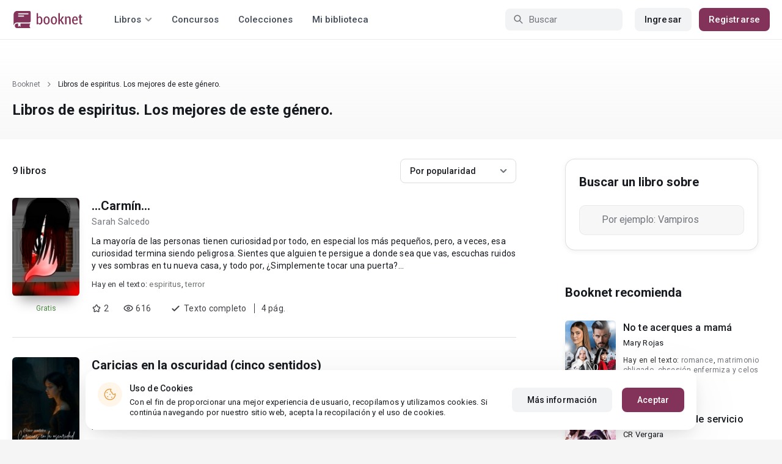

--- FILE ---
content_type: text/html; charset=UTF-8
request_url: https://booknet.com/es/tag/espiritus-t589319
body_size: 10340
content:
<!DOCTYPE html>
<html lang="es-LA" class="">
<head>
    <meta charset="UTF-8"/>
    <meta name="viewport" content="width=970">
    <meta name="MobileOptimized" content="970"/>

                <meta name="description" content="Los mejores libros de  espiritus. Miles de libros para leer gratis online en el sitio web Booknet. Los mejores de este género." />
    
    
    <meta name="csrf-param" content="_csrf">
    <meta name="csrf-token" content="Vttf7B9LR0WY9ZIaUZ_Y-YeA5v1UGszfNZgKtXbrEUYS6mvefAlwNqGMxi8T-qKOy9W_ySI3oZNwoUziLtMiCA==">
    <link rel="dns-prefetch" href="https://fonts.gstatic.com/">
<link rel="dns-prefetch" href="https://fonts.googleapis.com/">
<link rel="dns-prefetch" href="https://www.googleadservices.com/">
<link rel="dns-prefetch" href="https://www.googleadservices.com/">
<link rel="dns-prefetch" href="https://www.googletagmanager.com/">
<link rel="dns-prefetch" href="https://googleads.g.doubleclick.net/">
<link rel="dns-prefetch" href="https://pagead2.googlesyndication.com/">
<link rel="dns-prefetch" href="https://cdn.jsdelivr.net/">
<link rel="dns-prefetch" href="https://connect.facebook.net/">
    <link rel="dns-prefetch" href="https://st.booknet.com/">
    <link rel="preconnect" href="https://st.booknet.com/" crossorigin>
<link rel="preconnect" href="https://fonts.gstatic.com/" crossorigin>
    <title>Libros de espiritus para leer online - Autopublicación Booknet</title>
    <!--[if IE]><script src="https://st.booknet.com/common/js/jquery-1.11.3.min.js"></script><![endif]-->
    <meta property="og:title" content="Libros de espiritus para leer online - Autopublicación Booknet">
<meta property="og:description" content="Los mejores libros de  espiritus. Miles de libros para leer gratis online en el sitio web Booknet. Los mejores de este género.">
<meta name="Accept-Language" content="es-la">
<link type="image/png" href="https://booknet.com/favicon.ico" rel="icon">
<link href="https://booknet.com/es/tag/espiritus-t589319" rel="canonical">
<link href="https://st.booknet.com/assets/2d38b9b8/css/bootstrap.min.css?v=1550073398" rel="stylesheet">
<link href="https://st.booknet.com/common/css/font-awesome.min.css?v=1.1" rel="stylesheet">
<link href="https://st.booknet.com/common/css/litnet-icon-font.css?v=1.1" rel="stylesheet">
<link href="https://st.booknet.com/common/css/grids.css?v=1.1" rel="stylesheet">
<link href="https://st.booknet.com/common/css/social-likes_classic.css?v=1.1" rel="stylesheet">
<link href="https://st.booknet.com/common/css/flags16.css?v=1.1" rel="stylesheet">
<link href="https://st.booknet.com/common/css/showLoading.css?v=1.1" rel="stylesheet">
<link href="https://st.booknet.com/common/css/jquery.jgrowl.min.css?v=1.1" rel="stylesheet">
<link href="https://st.booknet.com/dist/main.css?v=1750782744" rel="stylesheet">
<script src="https://st.booknet.com/assets/12b6ea3c/jquery.min.js?v=1463765143"></script>
<script src="https://st.booknet.com/assets/6b28fcfb/yii.js?v=1556023766"></script>
<script src="https://st.booknet.com/assets/2d38b9b8/js/bootstrap.min.js?v=1550073398"></script>
<script src="https://st.booknet.com/common/mobile_v2/dist/js/vendor/svg4everybody.min.js?v=1.1"></script>
<script src="https://st.booknet.com/common/js/jquery.cookie.min.js?v=1.1"></script>
<script src="https://st.booknet.com/common/js/social-likes.min.js?v=1.1"></script>
<script src="https://st.booknet.com/common/js/common.js?v=1706260654"></script>
<script src="https://st.booknet.com/common/js/lozad.js?v=1.1"></script>
<script src="https://st.booknet.com/common/js/jquery.showLoading.js?v=1.1"></script>
<script src="https://st.booknet.com/common/js/jquery.jgrowl.min.js?v=1.1"></script>
<script src="https://st.booknet.com/dist/main.js?v=1747057010"></script>    <!--<link rel="apple-touch-icon" sizes="57x57" href="/icons/apple-icon-57x57.png">-->
<!--<link rel="apple-touch-icon" sizes="60x60" href="/icons/apple-icon-60x60.png">-->
<!--<link rel="apple-touch-icon" sizes="72x72" href="/icons/apple-icon-72x72.png">-->
<!--<link rel="apple-touch-icon" sizes="76x76" href="/icons/apple-icon-76x76.png">-->
<!--<link rel="apple-touch-icon" sizes="114x114" href="/icons/apple-icon-114x114.png">-->
<!--<link rel="apple-touch-icon" sizes="120x120" href="/icons/apple-icon-120x120.png">-->
<!--<link rel="apple-touch-icon" sizes="144x144" href="/icons/apple-icon-144x144.png">-->
<!--<link rel="apple-touch-icon" sizes="152x152" href="/icons/apple-icon-152x152.png">-->
<link rel="apple-touch-icon" sizes="180x180" href="/icons/apple-icon-180x180.png">
<link rel="icon" type="image/png" sizes="192x192" href="/icons/android-icon-192x192.png">
<link rel="icon" type="image/png" sizes="32x32" href="/icons/favicon-32x32.png">
<link rel="icon" type="image/png" sizes="96x96" href="/icons/favicon-96x96.png">
<link rel="icon" type="image/png" sizes="16x16" href="/icons/favicon-16x16.png">

<link rel="manifest" href="/manifest.json">
<meta name="msapplication-TileColor" content="#ffffff">
<meta name="msapplication-TileImage" content="/maskable_icon.png">
<meta name="theme-color" content="#ffffff">

<script>
    if ("serviceWorker" in navigator) {
        window.addEventListener("load", function () {
            navigator.serviceWorker
                .register("/service-worker.js")
                .then(function (registration) {
                    console.log("ServiceWorker registered");
                })
                .catch(function (err) {
                    console.log("ServiceWorker not registered", err);
                })
        })
    }
</script>

<script src="https://cdn.onesignal.com/sdks/OneSignalSDK.js" async=""></script>

    <meta id="ga-isLoggedIn" value="0"><meta id="ga-lang" value="es">
<script>(function(w,d,s,l,i){w[l]=w[l]||[];w[l].push({'gtm.start':
        new Date().getTime(),event:'gtm.js'});var f=d.getElementsByTagName(s)[0],
        j=d.createElement(s),dl=l!='dataLayer'?'&l='+l:'';j.async=true;j.src=
        'https://www.googletagmanager.com/gtm.js?id='+i+dl;f.parentNode.insertBefore(j,f);
    })(window,document,'script','dataLayer','GTM-W52F723');</script>
<!-- End Google Tag Manager -->

<script>
    window.dataLayer = window.dataLayer || [];

            dataLayer.push({'event': 'lang_es'});
    
    let isMobile = '';
</script>

<meta name="facebook-domain-verification" content="wjtdllnn4zc0aw55n6bx64eb7ez3zk" />


<script>
    window.lang = 'es';
</script>

<script>
    window.addEventListener('appinstalled', function(evt) {
        dataLayer.push({
            'event': 'autoEvent',
            'eventCategory': 'pwa',
            'eventAction': 'Installed',
            'eventLabel': 'Installed'
        });
    });

    if (window.matchMedia('(display-mode: standalone)').matches) {
        dataLayer.push({'is_pwa': 1});
    }
</script>

</head>
<body class="wide-lg bn_body-white">



<!-- Google Tag Manager (noscript) -->
<noscript>
    <iframe src="https://www.googletagmanager.com/ns.html?id=GTM-W52F723" height="0" width="0" style="display:none;visibility:hidden"></iframe>
</noscript>
<!-- End Google Tag Manager (noscript) -->
<div class="bn_header">
        <div class="bn_header__container">
        <div class="container">
            <div class="bn_header__wrapper">
                <div class="bn_header__navigation">
                    
<div class="bn_header__logo">
    <a class="bn_header__logo-link" href="/es">
                    <svg><use href="/common/img/ln_svg-sprite.svg#booknet-logo"></use></svg>
            </a>
</div>
                    
<div class="bn_header__menu">
    <div class="bn_header__menu-item bn_header__menu-dropdown-selector">
        <span>Libros</span>
        <svg>
            <use href="/common/mobile_v2/dist/img/svg/svg-sprite.svg?v=3.4#header-arrow"/>
        </svg>
    </div>
    <a class="bn_header__menu-item" href="/es/contests">
        Concursos    </a>
    <a class="bn_header__menu-item" href="/es/collections">
        Colecciones    </a>
            <a class="bn_header__menu-item" href="/es/site/library">
            Mi biblioteca        </a>
    </div>                </div>
                <div class="bn_header__controls">
                    
<form id="search-form" class="bn_header__search" action="/es/search" method="GET">
<div class="bn_header__search-icon">
    <svg>
        <use href="/common/mobile_v2/dist/img/svg/svg-sprite.svg?v=3.4#magnifier"/>
    </svg>
</div>

<input type="text" class="bn_header__search-input" name="q" autocomplete="off" placeholder="Buscar">
</form>                                            
<div class="bn_header__auth">
    <div class="bn_header__auth-login bn_btn bn_btn-gray" onclick="showLoginPopup();">
        Ingresar    </div>
    <div class="bn_header__auth-register bn_btn" onclick="showRegisterPopup();">
        Registrarse    </div>
</div>                                    </div>
            </div>
        </div>
    </div>
    
<div class="bn_header__menu-dropdown">
    <div class="container">
        <div class="bn_header__menu-dropdown-wrapper">
            <div class="bn_header__menu-dropdown-column">
                <div class="bn_header__menu-dropdown-column-title">
                    Géneros                </div>
                <div class="bn_header__menu-dropdown-column-grid">
                    <div class="bn_header__menu-dropdown-item">
                        <a href="/es/top/all">Todos los géneros</a>
                    </div>
                                            <div class="bn_header__menu-dropdown-item">
                            <a href="/es/top/fantasia">
                                Fantasía                            </a>
                        </div>
                                            <div class="bn_header__menu-dropdown-item">
                            <a href="/es/top/novela-romantica">
                                Novela romántica                            </a>
                        </div>
                                            <div class="bn_header__menu-dropdown-item">
                            <a href="/es/top/ciencia-ficcion">
                                Ciencia ficción                            </a>
                        </div>
                                            <div class="bn_header__menu-dropdown-item">
                            <a href="/es/top/mistica">
                                Mística                            </a>
                        </div>
                                            <div class="bn_header__menu-dropdown-item">
                            <a href="/es/top/chick-lit">
                                Chick lit                            </a>
                        </div>
                                            <div class="bn_header__menu-dropdown-item">
                            <a href="/es/top/fanfic">
                                Fanfic                            </a>
                        </div>
                                            <div class="bn_header__menu-dropdown-item">
                            <a href="/es/top/misterio">
                                Misterio                            </a>
                        </div>
                                            <div class="bn_header__menu-dropdown-item">
                            <a href="/es/top/joven-adulto">
                                Joven Adulto                            </a>
                        </div>
                                            <div class="bn_header__menu-dropdown-item">
                            <a href="/es/top/suspense">
                                Suspenso                            </a>
                        </div>
                                            <div class="bn_header__menu-dropdown-item">
                            <a href="/es/top/paranormal">
                                Paranormal                            </a>
                        </div>
                                            <div class="bn_header__menu-dropdown-item">
                            <a href="/es/top/relatos-cortos">
                                Relatos cortos                            </a>
                        </div>
                                            <div class="bn_header__menu-dropdown-item">
                            <a href="/es/top/personajes-sobrenaturales">
                                Personajes sobrenaturales                            </a>
                        </div>
                                            <div class="bn_header__menu-dropdown-item">
                            <a href="/es/top/novela-negra">
                                Novela negra                            </a>
                        </div>
                                            <div class="bn_header__menu-dropdown-item">
                            <a href="/es/top/otros">
                                Otros                            </a>
                        </div>
                                    </div>
            </div>
            <div class="bn_header__menu-dropdown-column">
                <div class="bn_header__menu-dropdown-column-title">
                    Seleccionar                </div>
                <div class="bn_header__menu-dropdown-column-row">
                    <div class="bn_header__menu-dropdown-item">
                        <a href="/es/top/all">Por popularidad</a>
                    </div>
                    <div class="bn_header__menu-dropdown-item">
                        <a href="/es/top/latest">Por actualizaciones </a>
                    </div>
                    <div class="bn_header__menu-dropdown-item">
                        <a href="/es/top/latest-new">Novedades</a>
                    </div>
                    <div class="bn_header__menu-dropdown-item">
                        <a href="/es/top/best">Los más vendidos</a>
                    </div>
                                        <div class="bn_header__menu-dropdown-item">
                        <a href="/es/collections">Colecciones</a>
                    </div>
                </div>
            </div>
        </div>
    </div>
</div></div>

    <script>
        $(document).on('show.bs.modal', '#buyModal,#payModal', function () {
            $.cookie('tryBuy', '1', {
                path: "/"
            });
            $.cookie('dontShowAnsModal', '1', {
                path: "/",
                expires: 60 * 30
            });
        });

        if (getCookie('tryBuy') === '1' && getCookie('dontShowAnsModal') !== '1') {
            $.get('/user-questions/no-buy', function (result) {
                $('#no-buy-modal').remove();
                $('body').append($(result));
                $('#no-buy-modal').modal('show');
            });
        }
    </script>

<main class="bn_main">
    
<section class="bn_genre-page">
    <div class="bn_genre-page__heading">
        <div class="bn_genre-page__heading-breadcrumbs">
            
<div class="bn_breadcrumbs">
    <div class="container">
        <div class="bn_breadcrumbs__wrapper">
                                                <a class="bn_breadcrumbs__item" href="/">Booknet</a>
                    <i class="fa fa-angle-right"></i>
                                                                <span class="bn_breadcrumbs__item">Libros de espiritus. Los mejores de este género.</span>
                                    </div>
    </div>
</div>
        </div>
        <div class="container">
            <h1 class="bn_genre-page__heading-title bn_text-heading-h3">
                Libros de espiritus. Los mejores de este género.            </h1>
        </div>
    </div>
    <div class="bn_genre-page__body">
        <div class="container">
            <div class="bn_genre-page__wrapper">
                <div class="bn_genre-page__content-wrapper">
                    <div class="bn_genre-page__controls">
                        <div class="bn_genre-page__counter bn_text-title-m">
                            9 libros                        </div>
                        <div class="bn_genre-page__sort">
                            <form id="genre-sort">
                                <select id="catalog-sort-dropdown" class="initialize-custom-dropdown" name="sort" data-list-title="Ordenar: " onchange="submitSort()">
<option value="rate">Por popularidad</option>
<option value="latest">En novedad</option>
</select>                            </form>
                        </div>
                    </div>
                    <div class="bn_genre-page__content">
                        
                                                            
                                                                    
<div class="bn_book-genre">
    <div class="bn_book-genre__wrapper">
        <div class="bn_book-genre__image-column">
            <div class="bn_book-genre__image">
                <a href="/es/book/carmin-b355692" class="bn_book-genre__image-link"></a>
                                    <img src="https://st.booknet.com/uploads/covers/120/1642643559_52.png" alt="Portada del libro &quot;...Carm&iacute;n...&quot;" />
                
                <div class="bn_book-genre__hints-wrapper">
                                                        </div>
            </div>
            <div class="bn_book-genre__price">
                
                        <span>Gratis</span>
                        </div>
        </div>
        <div class="bn_book-genre__content-column">
            <div class="bn_book-genre__title bn_text-heading-h4">
                <a href="/es/book/carmin-b355692" class="bn_book-genre__title-link">
                    ...Carmín...                </a>
            </div>
                            <div class="bn_book-genre__author bn_text-paragraph-m">
                    <a href="/es/sarah-salcedo-u8678381">Sarah Salcedo</a>                </div>
                                    <div class="bn_book-genre__annotation bn_text-paragraph-m">
                La mayoría de las personas  tienen curiosidad por todo, en especial los más pequeños, pero, a veces, esa curiosidad termina siendo peligrosa. Sientes que alguien te persigue a donde sea que vas, escuchas ruidos y ves sombras en tu nueva casa, y todo por, ¿Simplemente tocar una puerta?...            </div>
            <div class="bn_book-genre__tags bn_text-label-l">
                <span class="bn_book-genre__tags-prefix">
                    Hay en el texto:                </span>
                <span>
                    <a href="/es/tag/espiritus-t589319">espiritus</a>, <a href="/es/tag/terror-t682218">terror</a>                </span>
            </div>
            <div class="bn_book-genre__information bn_text-paragraph-m">
                <div class="bn_book-genre__statistics">
                    <div class="bn_book-genre__statistics-item">
                        <svg>
                            <use href="/common/mobile_v2/dist/img/svg/svg-sprite.svg?v=3.4#star"></use>
                        </svg>
                        <span class="bn_text-paragraph-m">
                            2                        </span>
                    </div>
                    <div class="bn_book-genre__statistics-item">
                        <svg>
                            <use href="/common/mobile_v2/dist/img/svg/svg-sprite.svg?v=3.4#eye"></use>
                        </svg>
                        <span class="bn_text-paragraph-m">
                            616                        </span>
                    </div>
                </div>
                                    <div class="bn_book-genre__status bn_text-paragraph-m">
                        <svg class="bn_book-genre__status-icon">
                            <use href="/common/mobile_v2/dist/img/svg/svg-sprite.svg?v=3.4#check"></use>
                        </svg>
                        <div class="bn_book-genre__status-content">
                            Texto completo                        </div>
                        <div class="bn_book-genre__status-pages">
                            4                            pág.                        </div>
                    </div>
                            </div>
        </div>
    </div>
</div>
                                
                                                            
                                                                    
<div class="bn_book-genre">
    <div class="bn_book-genre__wrapper">
        <div class="bn_book-genre__image-column">
            <div class="bn_book-genre__image">
                <a href="/es/book/caricias-en-la-oscuridad-cinco-sentidos-b465913" class="bn_book-genre__image-link"></a>
                                    <img src="https://st.booknet.com/uploads/covers/120/1749665674_1.jpg" alt="Portada del libro &quot;Caricias en la oscuridad (cinco sentidos)&quot;" />
                
                <div class="bn_book-genre__hints-wrapper">
                                                        </div>
            </div>
            <div class="bn_book-genre__price">
                
                        <span>Gratis</span>
                        </div>
        </div>
        <div class="bn_book-genre__content-column">
            <div class="bn_book-genre__title bn_text-heading-h4">
                <a href="/es/book/caricias-en-la-oscuridad-cinco-sentidos-b465913" class="bn_book-genre__title-link">
                    Caricias en la oscuridad (cinco sentidos)                </a>
            </div>
                            <div class="bn_book-genre__author bn_text-paragraph-m">
                    <a href="/es/aura-gris-u12165907">Aura Gris</a>                </div>
                                    <div class="bn_book-genre__annotation bn_text-paragraph-m">
                Una pianista ciega con un don para sentir emociones a través del tacto hereda un piano antiguo. Este objeto está maldito y conectado a un espíritu que busca venganza.
Un investigador privado es contratado para deshacerse del piano, pero termina enamorado de la pianista mientras ambos intentan lib...            </div>
            <div class="bn_book-genre__tags bn_text-label-l">
                <span class="bn_book-genre__tags-prefix">
                    Hay en el texto:                </span>
                <span>
                    <a href="/es/tag/fantasia-t559622">fantasia</a>, <a href="/es/tag/musica-t589144">musica</a>, <a href="/es/tag/espiritus-t589319">espiritus</a>                </span>
            </div>
            <div class="bn_book-genre__information bn_text-paragraph-m">
                <div class="bn_book-genre__statistics">
                    <div class="bn_book-genre__statistics-item">
                        <svg>
                            <use href="/common/mobile_v2/dist/img/svg/svg-sprite.svg?v=3.4#star"></use>
                        </svg>
                        <span class="bn_text-paragraph-m">
                            2                        </span>
                    </div>
                    <div class="bn_book-genre__statistics-item">
                        <svg>
                            <use href="/common/mobile_v2/dist/img/svg/svg-sprite.svg?v=3.4#eye"></use>
                        </svg>
                        <span class="bn_text-paragraph-m">
                            1 420                        </span>
                    </div>
                </div>
                                    <div class="bn_book-genre__status bn_text-paragraph-m">
                        <svg class="bn_book-genre__status-icon">
                            <use href="/common/mobile_v2/dist/img/svg/svg-sprite.svg?v=3.4#check"></use>
                        </svg>
                        <div class="bn_book-genre__status-content">
                            Texto completo                        </div>
                        <div class="bn_book-genre__status-pages">
                            65                            pág.                        </div>
                    </div>
                            </div>
        </div>
    </div>
</div>
                                
                                                            
                                                                    
<div class="bn_book-genre">
    <div class="bn_book-genre__wrapper">
        <div class="bn_book-genre__image-column">
            <div class="bn_book-genre__image">
                <a href="/es/book/despues-de-la-vida-b77761" class="bn_book-genre__image-link"></a>
                                    <img src="https://st.booknet.com/uploads/covers/120/1528295462_72.png" alt="Portada del libro &quot;Despu&eacute;s de la vida&quot;" />
                
                <div class="bn_book-genre__hints-wrapper">
                                                        </div>
            </div>
            <div class="bn_book-genre__price">
                
                        <span>Gratis</span>
                        </div>
        </div>
        <div class="bn_book-genre__content-column">
            <div class="bn_book-genre__title bn_text-heading-h4">
                <a href="/es/book/despues-de-la-vida-b77761" class="bn_book-genre__title-link">
                    Después de la vida                </a>
            </div>
                            <div class="bn_book-genre__author bn_text-paragraph-m">
                    <a href="/es/ivanna-jugo-abdala-u674213">Ivanna Jugo Abdala</a>                </div>
                                    <div class="bn_book-genre__annotation bn_text-paragraph-m">
                ¿Qué pasaría si un día pierdes a las personas más importantes de tu vida? 
Galya tiene quince años, su vida es como la de cualquier adolescente normal. Y lo seguiría siendo, si no hubiese sido por el accidente. 
Ese hecho crucial la deja huérfana. Pero eso no será lo único, a partir de a...            </div>
            <div class="bn_book-genre__tags bn_text-label-l">
                <span class="bn_book-genre__tags-prefix">
                    Hay en el texto:                </span>
                <span>
                    <a href="/es/tag/fantasmas-t585703">fantasmas</a>, <a href="/es/tag/espiritus-t589319">espiritus</a>, <a href="/es/tag/amor-t679971">amor</a>                </span>
            </div>
            <div class="bn_book-genre__information bn_text-paragraph-m">
                <div class="bn_book-genre__statistics">
                    <div class="bn_book-genre__statistics-item">
                        <svg>
                            <use href="/common/mobile_v2/dist/img/svg/svg-sprite.svg?v=3.4#star"></use>
                        </svg>
                        <span class="bn_text-paragraph-m">
                            75                        </span>
                    </div>
                    <div class="bn_book-genre__statistics-item">
                        <svg>
                            <use href="/common/mobile_v2/dist/img/svg/svg-sprite.svg?v=3.4#eye"></use>
                        </svg>
                        <span class="bn_text-paragraph-m">
                            6 212                        </span>
                    </div>
                </div>
                                    <div class="bn_book-genre__status bn_text-paragraph-m">
                        <svg class="bn_book-genre__status-icon">
                            <use href="/common/mobile_v2/dist/img/svg/svg-sprite.svg?v=3.4#check"></use>
                        </svg>
                        <div class="bn_book-genre__status-content">
                            Texto completo                        </div>
                        <div class="bn_book-genre__status-pages">
                            215                            pág.                        </div>
                    </div>
                            </div>
        </div>
    </div>
</div>
                                
                                                                                                                                
                                                                    
<div class="bn_book-genre">
    <div class="bn_book-genre__wrapper">
        <div class="bn_book-genre__image-column">
            <div class="bn_book-genre__image">
                <a href="/es/book/despueacutes-del-silencio-despueacutes-de-la-vida-2-b219364" class="bn_book-genre__image-link"></a>
                                    <img src="https://st.booknet.com/uploads/covers/120/1585872239_5.jpg" alt="Portada del libro &quot;Despu&amp;eacute;s del silencio (despu&amp;eacute;s de la vida #2)&quot;" />
                
                <div class="bn_book-genre__hints-wrapper">
                                                        </div>
            </div>
            <div class="bn_book-genre__price">
                
                        <span>Gratis</span>
                        </div>
        </div>
        <div class="bn_book-genre__content-column">
            <div class="bn_book-genre__title bn_text-heading-h4">
                <a href="/es/book/despueacutes-del-silencio-despueacutes-de-la-vida-2-b219364" class="bn_book-genre__title-link">
                    Despu&eacute;s del silencio (despu&eacute;s de la vida #2)                </a>
            </div>
                            <div class="bn_book-genre__author bn_text-paragraph-m">
                    <a href="/es/ivanna-jugo-abdala-u674213">Ivanna Jugo Abdala</a>                </div>
                                    <div class="bn_book-genre__annotation bn_text-paragraph-m">
                Luego de la muerte de sus padres, Galya Hart tuvo que mudarse a Alaska con su tío Johnny, lugar en el cual tuvo que sortear muchos obstáculos; entre ellos, conocer a Lucas. 
Lucas no es cualquier chico, él es un espíritu que habita en la casa a donde Galya se muda.
A pesar de un mal comienzo, la...            </div>
            <div class="bn_book-genre__tags bn_text-label-l">
                <span class="bn_book-genre__tags-prefix">
                    Hay en el texto:                </span>
                <span>
                    <a href="/es/tag/espiritus-t589319">espiritus</a>, <a href="/es/tag/romance-t679281">romance</a>, <a href="/es/tag/romance adolescentes-t6665830">romance adolescentes</a>                </span>
            </div>
            <div class="bn_book-genre__information bn_text-paragraph-m">
                <div class="bn_book-genre__statistics">
                    <div class="bn_book-genre__statistics-item">
                        <svg>
                            <use href="/common/mobile_v2/dist/img/svg/svg-sprite.svg?v=3.4#star"></use>
                        </svg>
                        <span class="bn_text-paragraph-m">
                            15                        </span>
                    </div>
                    <div class="bn_book-genre__statistics-item">
                        <svg>
                            <use href="/common/mobile_v2/dist/img/svg/svg-sprite.svg?v=3.4#eye"></use>
                        </svg>
                        <span class="bn_text-paragraph-m">
                            1 811                        </span>
                    </div>
                </div>
                                    <div class="bn_book-genre__status bn_text-paragraph-m">
                        <svg class="bn_book-genre__status-icon">
                            <use href="/common/mobile_v2/dist/img/svg/svg-sprite.svg?v=3.4#check"></use>
                        </svg>
                        <div class="bn_book-genre__status-content">
                            Texto completo                        </div>
                        <div class="bn_book-genre__status-pages">
                            170                            pág.                        </div>
                    </div>
                            </div>
        </div>
    </div>
</div>
                                
                                                            
                                                                    
<div class="bn_book-genre">
    <div class="bn_book-genre__wrapper">
        <div class="bn_book-genre__image-column">
            <div class="bn_book-genre__image">
                <a href="/es/book/mundo-espiritual-b343549" class="bn_book-genre__image-link"></a>
                                    <img src="https://st.booknet.com/uploads/covers/120/1621551390_98.png" alt="Portada del libro &quot;Mundo espiritual&quot;" />
                
                <div class="bn_book-genre__hints-wrapper">
                                                        </div>
            </div>
            <div class="bn_book-genre__price">
                
                        <span>Gratis</span>
                        </div>
        </div>
        <div class="bn_book-genre__content-column">
            <div class="bn_book-genre__title bn_text-heading-h4">
                <a href="/es/book/mundo-espiritual-b343549" class="bn_book-genre__title-link">
                    Mundo espiritual                </a>
            </div>
                            <div class="bn_book-genre__author bn_text-paragraph-m">
                    <a href="/es/rossi-almanzar-u8605320">Rossi Almanzar</a>                </div>
                                    <div class="bn_book-genre__annotation bn_text-paragraph-m">
                ¿Te daría terror si en medio de la noche sientes una presencia extraña y que lo más probable es que sea un fantasma?, pero ¡vaya! Ojalá fuera un fantasma.
Somos la gran mayoría ignorante al mundo espiritual que existe del que tenemos guerra constantemente y ni si quiera nos damos cuenta que ...            </div>
            <div class="bn_book-genre__tags bn_text-label-l">
                <span class="bn_book-genre__tags-prefix">
                    Hay en el texto:                </span>
                <span>
                    <a href="/es/tag/espiritus-t589319">espiritus</a>, <a href="/es/tag/terror-t682218">terror</a>, <a href="/es/tag/ demonios-t829574"> demonios</a>                </span>
            </div>
            <div class="bn_book-genre__information bn_text-paragraph-m">
                <div class="bn_book-genre__statistics">
                    <div class="bn_book-genre__statistics-item">
                        <svg>
                            <use href="/common/mobile_v2/dist/img/svg/svg-sprite.svg?v=3.4#star"></use>
                        </svg>
                        <span class="bn_text-paragraph-m">
                            3                        </span>
                    </div>
                    <div class="bn_book-genre__statistics-item">
                        <svg>
                            <use href="/common/mobile_v2/dist/img/svg/svg-sprite.svg?v=3.4#eye"></use>
                        </svg>
                        <span class="bn_text-paragraph-m">
                            8 536                        </span>
                    </div>
                </div>
                                    <div class="bn_book-genre__status bn_text-paragraph-m">
                        <svg class="bn_book-genre__status-icon">
                            <use href="/common/mobile_v2/dist/img/svg/svg-sprite.svg?v=3.4#check"></use>
                        </svg>
                        <div class="bn_book-genre__status-content">
                            Texto completo                        </div>
                        <div class="bn_book-genre__status-pages">
                            93                            pág.                        </div>
                    </div>
                            </div>
        </div>
    </div>
</div>
                                
                                                            
                                                                    
<div class="bn_book-genre">
    <div class="bn_book-genre__wrapper">
        <div class="bn_book-genre__image-column">
            <div class="bn_book-genre__image">
                <a href="/es/book/arcadia-b426326" class="bn_book-genre__image-link"></a>
                                    <img src="https://st.booknet.com/uploads/covers/120/1694894215_50.png" alt="Portada del libro &quot;Arcadia&quot;" />
                
                <div class="bn_book-genre__hints-wrapper">
                                                        </div>
            </div>
            <div class="bn_book-genre__price">
                
                        <span>Gratis</span>
                        </div>
        </div>
        <div class="bn_book-genre__content-column">
            <div class="bn_book-genre__title bn_text-heading-h4">
                <a href="/es/book/arcadia-b426326" class="bn_book-genre__title-link">
                    Arcadia                </a>
            </div>
                            <div class="bn_book-genre__author bn_text-paragraph-m">
                    <a href="/es/melo-u10887976">Melo</a>                </div>
                                    <div class="bn_book-genre__annotation bn_text-paragraph-m">
                El jovencito Mew, recientemente huérfano, irá a vivir a la granja Arcadia en una isla en la que parece que el tiempo se detuvo, donde viven los extraños Weiss. Mew, en compañía de su nuevo amigo Gulf, pronto descubrirá porqué la llaman La isla de los Espíritus......            </div>
            <div class="bn_book-genre__tags bn_text-label-l">
                <span class="bn_book-genre__tags-prefix">
                    Hay en el texto:                </span>
                <span>
                    <a href="/es/tag/espiritus-t589319">espiritus</a>, <a href="/es/tag/mewgulffanfic-t32602134">mewgulffanfic</a>, <a href="/es/tag/romancebljuvenil-t32674698">romancebljuvenil</a>                </span>
            </div>
            <div class="bn_book-genre__information bn_text-paragraph-m">
                <div class="bn_book-genre__statistics">
                    <div class="bn_book-genre__statistics-item">
                        <svg>
                            <use href="/common/mobile_v2/dist/img/svg/svg-sprite.svg?v=3.4#star"></use>
                        </svg>
                        <span class="bn_text-paragraph-m">
                            9                        </span>
                    </div>
                    <div class="bn_book-genre__statistics-item">
                        <svg>
                            <use href="/common/mobile_v2/dist/img/svg/svg-sprite.svg?v=3.4#eye"></use>
                        </svg>
                        <span class="bn_text-paragraph-m">
                            4 455                        </span>
                    </div>
                </div>
                                    <div class="bn_book-genre__status bn_text-paragraph-m">
                        <svg class="bn_book-genre__status-icon">
                            <use href="/common/mobile_v2/dist/img/svg/svg-sprite.svg?v=3.4#check"></use>
                        </svg>
                        <div class="bn_book-genre__status-content">
                            Texto completo                        </div>
                        <div class="bn_book-genre__status-pages">
                            78                            pág.                        </div>
                    </div>
                            </div>
        </div>
    </div>
</div>
                                
                                                            
                                                                    
<div class="bn_book-genre">
    <div class="bn_book-genre__wrapper">
        <div class="bn_book-genre__image-column">
            <div class="bn_book-genre__image">
                <a href="/es/book/phantom-heart-b58406" class="bn_book-genre__image-link"></a>
                                    <img src="https://st.booknet.com/uploads/covers/120/1518751575_83.jpg" alt="Portada del libro &quot;Phantom heart&quot;" />
                
                <div class="bn_book-genre__hints-wrapper">
                                                        </div>
            </div>
            <div class="bn_book-genre__price">
                
                        <span>Gratis</span>
                        </div>
        </div>
        <div class="bn_book-genre__content-column">
            <div class="bn_book-genre__title bn_text-heading-h4">
                <a href="/es/book/phantom-heart-b58406" class="bn_book-genre__title-link">
                    Phantom heart                </a>
            </div>
                            <div class="bn_book-genre__author bn_text-paragraph-m">
                    <a href="/es/oscura-galatea-u657066">Oscura Galatea</a>                </div>
                                    <div class="bn_book-genre__annotation bn_text-paragraph-m">
                Cuando vienes de una familia que puede hablar con los espíritus lo peor que puede pasarte es que el fantasma de tu bis-abuela haga que te mudes a Savannah, Georgia. Una de las ciudades más encantadas de estados unidos.  A pesar de que me resistí al final entendí que los espíritus a veces necesi...            </div>
            <div class="bn_book-genre__tags bn_text-label-l">
                <span class="bn_book-genre__tags-prefix">
                    Hay en el texto:                </span>
                <span>
                    <a href="/es/tag/crimen-t585686">crimen</a>, <a href="/es/tag/fantasmas-t585703">fantasmas</a>, <a href="/es/tag/espiritus-t589319">espiritus</a>                </span>
            </div>
            <div class="bn_book-genre__information bn_text-paragraph-m">
                <div class="bn_book-genre__statistics">
                    <div class="bn_book-genre__statistics-item">
                        <svg>
                            <use href="/common/mobile_v2/dist/img/svg/svg-sprite.svg?v=3.4#star"></use>
                        </svg>
                        <span class="bn_text-paragraph-m">
                            225                        </span>
                    </div>
                    <div class="bn_book-genre__statistics-item">
                        <svg>
                            <use href="/common/mobile_v2/dist/img/svg/svg-sprite.svg?v=3.4#eye"></use>
                        </svg>
                        <span class="bn_text-paragraph-m">
                            37 626                        </span>
                    </div>
                </div>
                                    <div class="bn_book-genre__status bn_text-paragraph-m">
                        <svg class="bn_book-genre__status-icon">
                            <use href="/common/mobile_v2/dist/img/svg/svg-sprite.svg?v=3.4#check"></use>
                        </svg>
                        <div class="bn_book-genre__status-content">
                            Texto completo                        </div>
                        <div class="bn_book-genre__status-pages">
                            51                            pág.                        </div>
                    </div>
                            </div>
        </div>
    </div>
</div>
                                
                                                            
                                                                    
<div class="bn_book-genre">
    <div class="bn_book-genre__wrapper">
        <div class="bn_book-genre__image-column">
            <div class="bn_book-genre__image">
                <a href="/es/book/el-bosque-de-las-almas-perdidas-b172341" class="bn_book-genre__image-link"></a>
                                    <img src="https://st.booknet.com/uploads/covers/120/1570377726_28.png" alt="Portada del libro &quot;El Bosque de las Almas Perdidas&quot;" />
                
                <div class="bn_book-genre__hints-wrapper">
                                                        </div>
            </div>
            <div class="bn_book-genre__price">
                
                        <span>Gratis</span>
                        </div>
        </div>
        <div class="bn_book-genre__content-column">
            <div class="bn_book-genre__title bn_text-heading-h4">
                <a href="/es/book/el-bosque-de-las-almas-perdidas-b172341" class="bn_book-genre__title-link">
                    El Bosque de las Almas Perdidas                </a>
            </div>
                            <div class="bn_book-genre__author bn_text-paragraph-m">
                    <a href="/es/arrebol-u3550261">Arrebol</a>                </div>
                                    <div class="bn_book-genre__annotation bn_text-paragraph-m">
                Amy, una inocente joven de Ciudad Cuadrada, descubre un misterioso portal de piedra que la transportará, desde el mundo humano, hasta un misterioso y enigmático bosque, donde los árboles se comunican y las almas perdidas que los circundan, manifiestan sus emociones al compás de la magia. Allí c...            </div>
            <div class="bn_book-genre__tags bn_text-label-l">
                <span class="bn_book-genre__tags-prefix">
                    Hay en el texto:                </span>
                <span>
                    <a href="/es/tag/espiritus-t589319">espiritus</a>, <a href="/es/tag/brujas-t679972">brujas</a>, <a href="/es/tag/hadas-t680439">hadas</a>                </span>
            </div>
            <div class="bn_book-genre__information bn_text-paragraph-m">
                <div class="bn_book-genre__statistics">
                    <div class="bn_book-genre__statistics-item">
                        <svg>
                            <use href="/common/mobile_v2/dist/img/svg/svg-sprite.svg?v=3.4#star"></use>
                        </svg>
                        <span class="bn_text-paragraph-m">
                            32                        </span>
                    </div>
                    <div class="bn_book-genre__statistics-item">
                        <svg>
                            <use href="/common/mobile_v2/dist/img/svg/svg-sprite.svg?v=3.4#eye"></use>
                        </svg>
                        <span class="bn_text-paragraph-m">
                            8 913                        </span>
                    </div>
                </div>
                                    <div class="bn_book-genre__status bn_text-paragraph-m">
                        <svg class="bn_book-genre__status-icon">
                            <use href="/common/mobile_v2/dist/img/svg/svg-sprite.svg?v=3.4#check"></use>
                        </svg>
                        <div class="bn_book-genre__status-content">
                            Texto completo                        </div>
                        <div class="bn_book-genre__status-pages">
                            81                            pág.                        </div>
                    </div>
                            </div>
        </div>
    </div>
</div>
                                
                                                            
                                                                    
<div class="bn_book-genre">
    <div class="bn_book-genre__wrapper">
        <div class="bn_book-genre__image-column">
            <div class="bn_book-genre__image">
                <a href="/es/book/el-sendero-b276009" class="bn_book-genre__image-link"></a>
                                    <img src="https://st.booknet.com/uploads/covers/120/1601954802_91.jpg" alt="Portada del libro &quot;El sendero&quot;" />
                
                <div class="bn_book-genre__hints-wrapper">
                                                        </div>
            </div>
            <div class="bn_book-genre__price">
                
                        <span>Gratis</span>
                        </div>
        </div>
        <div class="bn_book-genre__content-column">
            <div class="bn_book-genre__title bn_text-heading-h4">
                <a href="/es/book/el-sendero-b276009" class="bn_book-genre__title-link">
                    El sendero                </a>
            </div>
                            <div class="bn_book-genre__author bn_text-paragraph-m">
                    <a href="/es/adriel-b-u6644575">Adriel B</a>                </div>
                                    <div class="bn_book-genre__annotation bn_text-paragraph-m">
                Como una simple y cotidiana caminata puede transformarse en pesadilla. Un ser espectral se prepara, escondido en un infernal e interminable sendero, al paso de una victima para transformar una tarde común y corriente en algo espeluznante....            </div>
            <div class="bn_book-genre__tags bn_text-label-l">
                <span class="bn_book-genre__tags-prefix">
                    Hay en el texto:                </span>
                <span>
                    <a href="/es/tag/fantasmas-t585703">fantasmas</a>, <a href="/es/tag/espiritus-t589319">espiritus</a>, <a href="/es/tag/ terror-t827646"> terror</a>                </span>
            </div>
            <div class="bn_book-genre__information bn_text-paragraph-m">
                <div class="bn_book-genre__statistics">
                    <div class="bn_book-genre__statistics-item">
                        <svg>
                            <use href="/common/mobile_v2/dist/img/svg/svg-sprite.svg?v=3.4#star"></use>
                        </svg>
                        <span class="bn_text-paragraph-m">
                            1                        </span>
                    </div>
                    <div class="bn_book-genre__statistics-item">
                        <svg>
                            <use href="/common/mobile_v2/dist/img/svg/svg-sprite.svg?v=3.4#eye"></use>
                        </svg>
                        <span class="bn_text-paragraph-m">
                            2 402                        </span>
                    </div>
                </div>
                                    <div class="bn_book-genre__status bn_text-paragraph-m">
                        <svg class="bn_book-genre__status-icon">
                            <use href="/common/mobile_v2/dist/img/svg/svg-sprite.svg?v=3.4#check"></use>
                        </svg>
                        <div class="bn_book-genre__status-content">
                            Texto completo                        </div>
                        <div class="bn_book-genre__status-pages">
                            20                            pág.                        </div>
                    </div>
                            </div>
        </div>
    </div>
</div>
                                
                            
                                            </div>
                    <div class="bn_genre-page__pagination">
                                            </div>
                    <div class="bn_genre-page__ad">
                                            </div>
                </div>
                <div class="bn_genre-page__sidebar">
                    
<div class="bn_genre_filter">
    <div class="bn_genre_filter__title bn_text-heading-h4">
        Buscar un libro sobre    </div>
    <div class="bn_genre_filter__selectize">
        <script type="text/javascript" src="https://st.booknet.com/common/js/selectize/selectize.min.js"></script>

<div class="bn_selectize">
    <input class="bn_selectize__input " type="text" name="tags" maxlength="30" value="" />
</div>


    </div>
</div>

                    
                        
        <div class="bn_sidebar_list">
        <div class="bn_sidebar_list__title bn_text-heading-h4">
            Booknet recomienda        </div>
        <div class="bn_sidebar_list__wrapper">
                            
<div class="bn_sidebar_book">
    <div class="bn_sidebar_book__image">
        <a class="bn_sidebar_book__image-link" href="/es/book/no-te-acerques-a-mama-b477377"></a>
        <img src="https://st.booknet.com/uploads/covers/220/1765387553_52.jpg" onerror="this.src='https://st.booknet.com/common/img/empty_cover_booknet.png'"/>
    </div>
    <div class="bn_sidebar_book__info">
        <div class="bn_sidebar_book__title bn_text-title-m">
            <a class="bn_sidebar_book__title-link" href="/es/book/no-te-acerques-a-mama-b477377">
                No te acerques a mamá            </a>
        </div>
        <div class="bn_sidebar_book__author bn_text-label-l">
            <a href="/es/mary-rojas-u4723584">Mary Rojas</a>        </div>
        <div class="bn_sidebar_book__tags bn_text-paragraph-s">
            <span class="bn_sidebar_book__tags-prefix">
                Hay en el texto:            </span>
            <span>
                <a href="/es/tag/romance-t679281">romance</a>, <a href="/es/tag/matrimonio obligado-t3417224">matrimonio obligado</a>, <a href="/es/tag/obsesión enfermiza y celos-t36360823">obsesión enfermiza y celos</a>            </span>
        </div>
        <div class="bn_sidebar_book__status bn_text-label-l">
                            <svg>
                    <use href="/common/mobile_v2/dist/img/svg/svg-sprite.svg?v=3.4#round-arrow"></use>
                </svg>
                        <span>
                83                pág.            </span>
        </div>
    </div>
</div>                            
<div class="bn_sidebar_book">
    <div class="bn_sidebar_book__image">
        <a class="bn_sidebar_book__image-link" href="/es/book/corazon-fuera-de-servicio-b476810"></a>
        <img src="https://st.booknet.com/uploads/covers/220/1764610131_45.png" onerror="this.src='https://st.booknet.com/common/img/empty_cover_booknet.png'"/>
    </div>
    <div class="bn_sidebar_book__info">
        <div class="bn_sidebar_book__title bn_text-title-m">
            <a class="bn_sidebar_book__title-link" href="/es/book/corazon-fuera-de-servicio-b476810">
                Corazón fuera de servicio              </a>
        </div>
        <div class="bn_sidebar_book__author bn_text-label-l">
            <a href="/es/cr-vergara-u9755056">CR Vergara</a>        </div>
        <div class="bn_sidebar_book__tags bn_text-paragraph-s">
            <span class="bn_sidebar_book__tags-prefix">
                Hay en el texto:            </span>
            <span>
                <a href="/es/tag/madresoltera-t3685859">madresoltera</a>, <a href="/es/tag/ segunda oportunidad-t32894895"> segunda oportunidad</a>, <a href="/es/tag/amigosdeinfancia-t33093276">amigosdeinfancia</a>            </span>
        </div>
        <div class="bn_sidebar_book__status bn_text-label-l">
                            <svg>
                    <use href="/common/mobile_v2/dist/img/svg/svg-sprite.svg?v=3.4#round-arrow"></use>
                </svg>
                        <span>
                79                pág.            </span>
        </div>
    </div>
</div>                    </div>
    </div>

                        
                                    </div>
            </div>
        </div>
    </div>
</section>

<script>
    function submitSort () {$('#genre-sort').submit()}
</script>
</main>


<script type="text/javascript">
    $(document).ready(function(){
        var empty  = $("#checkeds-empty a");

        empty.addClass('disable');
        $('#checkboxEmpty').change(function () {
            empty.toggleClass('disable');
        });
    });
</script>



<div class="bn_cookies">
    <div class="bn_cookies__container">
        <div class="bn_cookies__wrapper">
            <div class="bn_cookies__content">
                <div class="bn_cookies__icon">
                    <svg>
                        <use href="/common/mobile_v2/dist/img/svg/svg-sprite.svg?v=3.4#cookie"></use>
                    </svg>
                </div>
                <div class="bn_cookies__heading">
                    <div class="bn_cookies__title bn_text-title-s">
                        Uso de Cookies                    </div>
                    <div class="bn_cookies__description bn_text-label-l">
                        Con el fin de proporcionar una mejor experiencia de usuario, recopilamos y utilizamos cookies. Si continúa navegando por nuestro sitio web, acepta la recopilación y el uso de cookies.                    </div>
                </div>
            </div>
            <div class="bn_cookies__buttons-container">
                <a class="bn_cookies__button bn_btn bn_btn-gray bn_btn-m" href="/es/info/privacy-cookies">Más información</a>                <button type="button" id="bn_cookies__button-accept" class="bn_cookies__button bn_btn bn_btn-m">Aceptar</button>            </div>
        </div>
    </div>
</div>

<script type="text/javascript">
    $(document).ready(function(){
        try {
            setTimeout(function () {
                if (parseInt($.cookie('isCookies') || localStorage.getItem('agreeCookie')) !== 1) {
                    $('.bn_cookies').addClass('open');
                }

                $('#bn_cookies__button-accept').on('click', function () {
                    $('.bn_cookies').removeClass('open');
                    $.cookie('isCookies', 1, {
                        path: "/"
                    });
                    localStorage.setItem("agreeCookie", 1);
                });
            }, 1000)
        } catch (e) {}
    });
</script>
<footer class="footer">
    <div class="container">
                <div class="footer__top">
            <div class="footer__top-column">
                <div class="footer__top-links-container">
                                                                        <div class="footer__top-link">
                                <a href="/es/news" rel="nofollow">Noticias</a>                            </div>
                                                                                                <div class="footer__top-link">
                                <a href="/es/info/rightholders" rel="nofollow">Para los titulares de derechos de autor</a>                            </div>
                                                                                                <div class="footer__top-link">
                                <a href="/es/feedback" rel="nofollow">Preguntas frecuentes de los lectores</a>                            </div>
                                                                                                <div class="footer__top-link">
                                <a href="/es/feedback?alias=2" rel="nofollow">Preguntas frecuentes de los autores</a>                            </div>
                                                            </div>
            </div>
            <div class="footer__top-column">
                <div class="footer__top-links-container">
                                                                        <div class="footer__top-link">
                                <a href="/es/info/oplata" rel="nofollow">Compra de libros electrónicos</a>                            </div>
                                                                                                                                            <div class="footer__top-link">
                                <a href="/es/about" rel="nofollow">Sobre Booknet</a>                            </div>
                                                                                                <div class="footer__top-link">
                                <a href="/es/user-search" rel="nofollow">Buscar usuarios</a>                            </div>
                                                                                                                            </div>
            </div>
            <div class="footer__top-column">
                <div class="footer__top-controls-container">
                                            <div class="footer__top-control language">
                            <svg>
                                <use href="/common/mobile_v2/dist/img/svg/svg-sprite.svg?v=3.4#books-language"/>
                            </svg>
                            <span class="footer__top-control-label">Books language:</span>
                            <div class="footer__language-dropdown">
                                <div class="footer__language-select">
                                    <span>Español</span>
                                    <svg>
                                        <use href="/common/mobile_v2/dist/img/svg/svg-sprite.svg?v=3.4#footer-arrow-down"/>
                                    </svg>
                                </div>
                                <div class="footer__language-list">
                                                                                                                        <a href="/site/change-lang-content?lang=en">English</a>                                                                                                                                                                <a href="//booknet.ua">Українська мова</a>                                                                                                            </div>
                            </div>
                        </div>
                                        <div class="footer__top-control">
                        <a class="footer__top-control-link" href="/es/feedback">
                            <svg>
                                <use href="/common/mobile_v2/dist/img/svg/svg-sprite.svg?v=3.4#chat-bubbles"/>
                            </svg>
                            <span class="footer__top-control-label">Soporte técnico</span>
                        </a>
                    </div>
                    <div class="footer__top-control">
                        <a class="footer__top-control-link" href="/es/site/switch-theme?goto=mobile_v2" title="Leer libros online en tu teléfono, versión móvil">
                            <svg>
                                <use href="/common/mobile_v2/dist/img/svg/svg-sprite.svg?v=3.4#mobile-phone"/>
                            </svg>
                            <span class="footer__top-control-label">Versión móvil</span>
                        </a>
                    </div>
                </div>
            </div>
            <div class="footer__top-column">
                <div class="footer__top-information-container">
                    <div class="footer__top-information-column">
                        <div class="footer__top-apps">
                            <a class="footer__top-app-link" href="https://apps.apple.com/app/booknet-electronic-books/id1529082270" target="_blank" rel="external">
                                <svg>
                                    <use href="/common/mobile_v2/dist/img/svg/svg-sprite.svg?v=3.4#app-store"/>
                                </svg>
                            </a>
                            <a class="footer__top-app-link" href="https://play.google.com/store/apps/details?id=com.booknet" target="_blank" rel="external">
                                <svg>
                                    <use href="/common/mobile_v2/dist/img/svg/svg-sprite.svg?v=3.4#google-play"/>
                                </svg>
                            </a>
                        </div>
                        <div class="footer__top-payments-container">
                            <div class="footer__top-payment">
                                <img src="/common/img/icons/mastercard.svg">
                            </div>
                            <div class="footer__top-payment">
                                <img src="/common/img/icons/visa.svg">
                            </div>
                        </div>
                    </div>
                    <div class="footer__top-information-column">
                        <div class="footer__top-socials">
    <a class="f-lnk" href="https://www.facebook.com/BooknetEspanol/" target="_blank" rel="nofollow">
        <i class="fa fa-facebook" aria-hidden="true"></i>
    </a>
    <a class="i-lnk" href="https://www.instagram.com/booknet_espanol/" target="_blank" rel="nofollow">
        <i class="fa fa-instagram" aria-hidden="true"></i>
    </a>
    <a class="t-lnk" id="telegram-icon-id" href="https://t.me/Spain_reader2_bot" target="_blank" rel="nofollow"
       data-lang="es">
        <i class="fa fa-telegram" aria-hidden="true"></i>
    </a>
</div>
                        <div class="footer__top-warning">
                            ¡Atención! El sitio puede contener materiales no adecuados para personas menores de 18 años.                        </div>
                    </div>
                </div>
            </div>
        </div>
        <div class="footer__bottom">
            <div class="footer__bottom-column">
                <div class="footer__bottom-copyright">
                    © 2026 Booknet. Todos los derechos reservados.                </div>
                <div class="footer__bottom-copyright">
                                            Dirección comercial: Griva Digeni 51, oficina 1, Larnaca, 6036, Chipre                                    </div>
            </div>
            <div class="footer__bottom-column">
                <div class="footer__bottom-privacy-row">
                                                                        <a class="footer__bottom-privacy-link" href="/es/info/privacy-policy" rel="nofollow">Privacy policy</a>                                                                                                <a class="footer__bottom-privacy-link" href="/es/info/dmca" rel="nofollow">DMCA Copyright Policy</a>                                                                                                <a class="footer__bottom-privacy-link" href="/es/info/terms" rel="nofollow">Condiciones de uso</a>                                                                                                <a class="footer__bottom-privacy-link" href="/es/info/confidental" rel="nofollow">Acuerdo de Privacidad </a>                                                            </div>
                <div class="footer__bottom-privacy-row">
                                                                        <a class="footer__bottom-privacy-link" href="mailto:pr@booknet.com" rel="nofollow">Área RR.PP.: pr@booknet.com</a>                                                                                                <a class="footer__bottom-privacy-link" href="/es/info/rules" rel="nofollow">Reglas para la publicación de libros</a>                                                            </div>
            </div>
        </div>
    </div>
</footer>

<div class="modal fade" id="modal-channel" tabindex="-1" role="dialog">
    <div class="modal-dialog" style="width: 500px">
        <div class="modal-content">
            <div class="modal-header">
                ¿Deseas leer libros gratis en Booknet?                <button type="button" class="close" data-dismiss="modal" aria-label="Close">
                    <span aria-hidden="true">&times;</span></button>
            </div>
            <div class="modal-body">
                <p>Suscríbete a nuestro Bot de telegram y te recomendaremos los mejores libros</p>
                <div class="channel-btns" style="text-align: center">
                    <a class="btn btn-purp" target="_blank"  href="https://t.me/Spain_reader2_bot"  data-code="7"  style="margin: 10px; font-size: 16px;"><img style="padding-right:5px; vertical-align: middle;" src="/common/img/social/telegram.png" width="30px"> Sí, quiero</a>                                            <button type="button" class="btn btn-default" data-dismiss="modal" style="margin: 10px;">No, gracias</button>
                                    </div>
            </div>
        </div>
    </div>
</div>


<script src="https://st.booknet.com/common/js/to_library.js?v=1703063409"></script>
<script src="https://st.booknet.com/common/js/bn_selectize.js?v=1733827567"></script>
<script src="https://st.booknet.com/common/js/footer.js?v=1665488731"></script>
<script src="https://st.booknet.com/common/js/channel/channel.js?v=2"></script>
<script src="https://st.booknet.com/assets/680081d8/es-LA.js?v=1636651107"></script>
<script src="https://st.booknet.com/assets/25dffdec/javascripts/md5.js?v=1593847238"></script>
<script src="https://st.booknet.com/assets/25dffdec/javascripts/lajax.js?v=1593847238"></script>
<script src="https://st.booknet.com/assets/6b28fcfb/yii.activeForm.js?v=1556023766"></script>
<script>jQuery(function ($) {

(function(){
    window.ln = {
        track: function(name, category, label) {
            if (!label) {
                label = name;
            }
            
            dataLayer.push({
                'event': 'autoEvent', 
                'eventCategory': category, 
                'eventAction': name, 
                'eventLabel': label
            });
        }
    };
})();

lozad('.lozad', {
    load: function(el) {
        el.src = el.dataset.src;
        el.onload = function() {
            el.classList.add('img_fade_in')
        }
    }
}).observe()

jQuery('#search-form').yiiActiveForm([], []);

    $(document).on('click', '.footer__language-dropdown', function () {
        let that = $(this);
    
        that.toggleClass('opened');
    
        $(document).click(function (event) {
            if ($(event.target).closest('.footer__language-dropdown').length) return;
    
            that.removeClass('opened');
        });
    });

});</script></body>
</html>


--- FILE ---
content_type: application/javascript
request_url: https://st.booknet.com/dist/main.js?v=1747057010
body_size: 42630
content:
!function(t){var e={};function n(o){if(e[o])return e[o].exports;var r=e[o]={i:o,l:!1,exports:{}};return t[o].call(r.exports,r,r.exports,n),r.l=!0,r.exports}n.m=t,n.c=e,n.d=function(t,e,o){n.o(t,e)||Object.defineProperty(t,e,{enumerable:!0,get:o})},n.r=function(t){"undefined"!=typeof Symbol&&Symbol.toStringTag&&Object.defineProperty(t,Symbol.toStringTag,{value:"Module"}),Object.defineProperty(t,"__esModule",{value:!0})},n.t=function(t,e){if(1&e&&(t=n(t)),8&e)return t;if(4&e&&"object"==typeof t&&t&&t.__esModule)return t;var o=Object.create(null);if(n.r(o),Object.defineProperty(o,"default",{enumerable:!0,value:t}),2&e&&"string"!=typeof t)for(var r in t)n.d(o,r,function(e){return t[e]}.bind(null,r));return o},n.n=function(t){var e=t&&t.__esModule?function(){return t.default}:function(){return t};return n.d(e,"a",e),e},n.o=function(t,e){return Object.prototype.hasOwnProperty.call(t,e)},n.p="",n(n.s=101)}([function(t,e,n){"use strict";var o=n(68),r=o.all;t.exports=o.IS_HTMLDDA?function(t){return"function"==typeof t||t===r}:function(t){return"function"==typeof t}},function(t,e,n){"use strict";var o=n(16),r=n(64);t.exports=function(t){if("Function"===o(t))return r(t)}},function(t,e,n){"use strict";t.exports=function(t){try{return!!t()}catch(t){return!0}}},function(t,e,n){"use strict";var o="function"==typeof Symbol&&"symbol"==typeof Symbol.iterator?function(t){return typeof t}:function(t){return t&&"function"==typeof Symbol&&t.constructor===Symbol&&t!==Symbol.prototype?"symbol":typeof t},r=n(0),i=n(68),a=i.all;t.exports=i.IS_HTMLDDA?function(t){return"object"==(void 0===t?"undefined":o(t))?null!==t:r(t)||t===a}:function(t){return"object"==(void 0===t?"undefined":o(t))?null!==t:r(t)}},function(t,e,n){"use strict";var o=n(5),r=n(66),i=n(7),a=n(40),s=n(67),c=n(69),l=r("wks"),u=o.Symbol,d=u&&u.for,f=c?u:u&&u.withoutSetter||a;t.exports=function(t){if(!i(l,t)||!s&&"string"!=typeof l[t]){var e="Symbol."+t;s&&i(u,t)?l[t]=u[t]:l[t]=c&&d?d(e):f(e)}return l[t]}},function(t,e,n){"use strict";(function(e){var n="function"==typeof Symbol&&"symbol"==typeof Symbol.iterator?function(t){return typeof t}:function(t){return t&&"function"==typeof Symbol&&t.constructor===Symbol&&t!==Symbol.prototype?"symbol":typeof t},o=function(t){return t&&t.Math==Math&&t};t.exports=o("object"==("undefined"==typeof globalThis?"undefined":n(globalThis))&&globalThis)||o("object"==("undefined"==typeof window?"undefined":n(window))&&window)||o("object"==("undefined"==typeof self?"undefined":n(self))&&self)||o("object"==(void 0===e?"undefined":n(e))&&e)||function(){return this}()||Function("return this")()}).call(this,n(65))},function(t,e,n){"use strict";var o=n(2);t.exports=!o((function(){return 7!=Object.defineProperty({},1,{get:function(){return 7}})[1]}))},function(t,e,n){"use strict";var o=n(1),r=n(22),i=o({}.hasOwnProperty);t.exports=Object.hasOwn||function(t,e){return i(r(t),e)}},function(t,e,n){"use strict";var o=n(6),r=n(71),i=n(70),a=n(9),s=n(41),c=TypeError,l=Object.defineProperty,u=Object.getOwnPropertyDescriptor;e.f=o?i?function(t,e,n){if(a(t),e=s(e),a(n),"function"==typeof t&&"prototype"===e&&"value"in n&&"writable"in n&&!n.writable){var o=u(t,e);o&&o.writable&&(t[e]=n.value,n={configurable:"configurable"in n?n.configurable:o.configurable,enumerable:"enumerable"in n?n.enumerable:o.enumerable,writable:!1})}return l(t,e,n)}:l:function(t,e,n){if(a(t),e=s(e),a(n),r)try{return l(t,e,n)}catch(t){}if("get"in n||"set"in n)throw c("Accessors not supported");return"value"in n&&(t[e]=n.value),t}},function(t,e,n){"use strict";var o=n(3),r=String,i=TypeError;t.exports=function(t){if(o(t))return t;throw i(r(t)+" is not an object")}},function(t,e,n){"use strict";Object.defineProperty(e,"__esModule",{value:!0});var o=n(191);Object.keys(o).forEach((function(t){"default"!==t&&"__esModule"!==t&&Object.defineProperty(e,t,{enumerable:!0,get:function(){return o[t]}})}));var r=n(97);Object.keys(r).forEach((function(t){"default"!==t&&"__esModule"!==t&&Object.defineProperty(e,t,{enumerable:!0,get:function(){return r[t]}})}));var i=n(98);Object.keys(i).forEach((function(t){"default"!==t&&"__esModule"!==t&&Object.defineProperty(e,t,{enumerable:!0,get:function(){return i[t]}})}));var a=n(192);Object.keys(a).forEach((function(t){"default"!==t&&"__esModule"!==t&&Object.defineProperty(e,t,{enumerable:!0,get:function(){return a[t]}})}));var s=n(193);Object.keys(s).forEach((function(t){"default"!==t&&"__esModule"!==t&&Object.defineProperty(e,t,{enumerable:!0,get:function(){return s[t]}})}));var c=n(194);Object.keys(c).forEach((function(t){"default"!==t&&"__esModule"!==t&&Object.defineProperty(e,t,{enumerable:!0,get:function(){return c[t]}})}))},function(t,e,n){"use strict";Object.defineProperty(e,"__esModule",{value:!0});var o=!1;if("undefined"!=typeof window){var r={get passive(){o=!0}};window.addEventListener("testPassive",null,r),window.removeEventListener("testPassive",null,r)}var i="undefined"!=typeof window&&window.navigator&&window.navigator.platform&&(/iP(ad|hone|od)/.test(window.navigator.platform)||"MacIntel"===window.navigator.platform&&window.navigator.maxTouchPoints>1),a=[],s=!1,c=-1,l=void 0,u=void 0,d=function(t){return a.some((function(e){return!(!e.options.allowTouchMove||!e.options.allowTouchMove(t))}))},f=function(t){var e=t||window.event;return!!d(e.target)||(e.touches.length>1||(e.preventDefault&&e.preventDefault(),!1))},p=function(){void 0!==u&&(document.body.style.paddingRight=u,u=void 0),void 0!==l&&(document.body.style.overflow=l,l=void 0)};e.disableBodyScroll=function(t,e){if(t){if(!a.some((function(e){return e.targetElement===t}))){var n={targetElement:t,options:e||{}};a=[].concat(function(t){if(Array.isArray(t)){for(var e=0,n=Array(t.length);e<t.length;e++)n[e]=t[e];return n}return Array.from(t)}(a),[n]),i?(t.ontouchstart=function(t){1===t.targetTouches.length&&(c=t.targetTouches[0].clientY)},t.ontouchmove=function(e){1===e.targetTouches.length&&function(t,e){var n=t.targetTouches[0].clientY-c;!d(t.target)&&(e&&0===e.scrollTop&&n>0||function(t){return!!t&&t.scrollHeight-t.scrollTop<=t.clientHeight}(e)&&n<0?f(t):t.stopPropagation())}(e,t)},s||(document.addEventListener("touchmove",f,o?{passive:!1}:void 0),s=!0)):function(t){if(void 0===u){var e=!!t&&!0===t.reserveScrollBarGap,n=window.innerWidth-document.documentElement.clientWidth;e&&n>0&&(u=document.body.style.paddingRight,document.body.style.paddingRight=n+"px")}void 0===l&&(l=document.body.style.overflow,document.body.style.overflow="hidden")}(e)}}else console.error("disableBodyScroll unsuccessful - targetElement must be provided when calling disableBodyScroll on IOS devices.")},e.clearAllBodyScrollLocks=function(){i?(a.forEach((function(t){t.targetElement.ontouchstart=null,t.targetElement.ontouchmove=null})),s&&(document.removeEventListener("touchmove",f,o?{passive:!1}:void 0),s=!1),c=-1):p(),a=[]},e.enableBodyScroll=function(t){t?(a=a.filter((function(e){return e.targetElement!==t})),i?(t.ontouchstart=null,t.ontouchmove=null,s&&0===a.length&&(document.removeEventListener("touchmove",f,o?{passive:!1}:void 0),s=!1)):a.length||p()):console.error("enableBodyScroll unsuccessful - targetElement must be provided when calling enableBodyScroll on IOS devices.")}},function(t,e,n){"use strict";var o=n(36),r=Function.prototype.call;t.exports=o?r.bind(r):function(){return r.apply(r,arguments)}},function(t,e,n){"use strict";Object.defineProperty(e,"__esModule",{value:!0});var o="function"==typeof Symbol&&"symbol"==typeof Symbol.iterator?function(t){return typeof t}:function(t){return t&&"function"==typeof Symbol&&t.constructor===Symbol&&t!==Symbol.prototype?"symbol":typeof t};e.__extends=function(t,e){function n(){this.constructor=t}r(t,e),t.prototype=null===e?Object.create(e):(n.prototype=e.prototype,new n)},e.__rest=function(t,e){var n={};for(var o in t)Object.prototype.hasOwnProperty.call(t,o)&&e.indexOf(o)<0&&(n[o]=t[o]);if(null!=t&&"function"==typeof Object.getOwnPropertySymbols){var r=0;for(o=Object.getOwnPropertySymbols(t);r<o.length;r++)e.indexOf(o[r])<0&&Object.prototype.propertyIsEnumerable.call(t,o[r])&&(n[o[r]]=t[o[r]])}return n},e.__decorate=function(t,e,n,r){var i,a=arguments.length,s=a<3?e:null===r?r=Object.getOwnPropertyDescriptor(e,n):r;if("object"===("undefined"==typeof Reflect?"undefined":o(Reflect))&&"function"==typeof Reflect.decorate)s=Reflect.decorate(t,e,n,r);else for(var c=t.length-1;c>=0;c--)(i=t[c])&&(s=(a<3?i(s):a>3?i(e,n,s):i(e,n))||s);return a>3&&s&&Object.defineProperty(e,n,s),s},e.__param=function(t,e){return function(n,o){e(n,o,t)}},e.__metadata=function(t,e){if("object"===("undefined"==typeof Reflect?"undefined":o(Reflect))&&"function"==typeof Reflect.metadata)return Reflect.metadata(t,e)},e.__awaiter=function(t,e,n,o){return new(n||(n=Promise))((function(r,i){function a(t){try{c(o.next(t))}catch(t){i(t)}}function s(t){try{c(o.throw(t))}catch(t){i(t)}}function c(t){var e;t.done?r(t.value):(e=t.value,e instanceof n?e:new n((function(t){t(e)}))).then(a,s)}c((o=o.apply(t,e||[])).next())}))},e.__generator=function(t,e){var n,o,r,i,a={label:0,sent:function(){if(1&r[0])throw r[1];return r[1]},trys:[],ops:[]};return i={next:s(0),throw:s(1),return:s(2)},"function"==typeof Symbol&&(i[Symbol.iterator]=function(){return this}),i;function s(i){return function(s){return function(i){if(n)throw new TypeError("Generator is already executing.");for(;a;)try{if(n=1,o&&(r=2&i[0]?o.return:i[0]?o.throw||((r=o.return)&&r.call(o),0):o.next)&&!(r=r.call(o,i[1])).done)return r;switch(o=0,r&&(i=[2&i[0],r.value]),i[0]){case 0:case 1:r=i;break;case 4:return a.label++,{value:i[1],done:!1};case 5:a.label++,o=i[1],i=[0];continue;case 7:i=a.ops.pop(),a.trys.pop();continue;default:if(!(r=a.trys,(r=r.length>0&&r[r.length-1])||6!==i[0]&&2!==i[0])){a=0;continue}if(3===i[0]&&(!r||i[1]>r[0]&&i[1]<r[3])){a.label=i[1];break}if(6===i[0]&&a.label<r[1]){a.label=r[1],r=i;break}if(r&&a.label<r[2]){a.label=r[2],a.ops.push(i);break}r[2]&&a.ops.pop(),a.trys.pop();continue}i=e.call(t,a)}catch(t){i=[6,t],o=0}finally{n=r=0}if(5&i[0])throw i[1];return{value:i[0]?i[1]:void 0,done:!0}}([i,s])}}},e.__createBinding=function(t,e,n,o){void 0===o&&(o=n);t[o]=e[n]},e.__exportStar=function(t,e){for(var n in t)"default"===n||e.hasOwnProperty(n)||(e[n]=t[n])},e.__values=a,e.__read=s,e.__spread=function(){for(var t=[],e=0;e<arguments.length;e++)t=t.concat(s(arguments[e]));return t},e.__spreadArrays=function(){for(var t=0,e=0,n=arguments.length;e<n;e++)t+=arguments[e].length;var o=Array(t),r=0;for(e=0;e<n;e++)for(var i=arguments[e],a=0,s=i.length;a<s;a++,r++)o[r]=i[a];return o},e.__await=c,e.__asyncGenerator=function(t,e,n){if(!Symbol.asyncIterator)throw new TypeError("Symbol.asyncIterator is not defined.");var o,r=n.apply(t,e||[]),i=[];return o={},a("next"),a("throw"),a("return"),o[Symbol.asyncIterator]=function(){return this},o;function a(t){r[t]&&(o[t]=function(e){return new Promise((function(n,o){i.push([t,e,n,o])>1||s(t,e)}))})}function s(t,e){try{(n=r[t](e)).value instanceof c?Promise.resolve(n.value.v).then(l,u):d(i[0][2],n)}catch(t){d(i[0][3],t)}var n}function l(t){s("next",t)}function u(t){s("throw",t)}function d(t,e){t(e),i.shift(),i.length&&s(i[0][0],i[0][1])}},e.__asyncDelegator=function(t){var e,n;return e={},o("next"),o("throw",(function(t){throw t})),o("return"),e[Symbol.iterator]=function(){return this},e;function o(o,r){e[o]=t[o]?function(e){return(n=!n)?{value:c(t[o](e)),done:"return"===o}:r?r(e):e}:r}},e.__asyncValues=function(t){if(!Symbol.asyncIterator)throw new TypeError("Symbol.asyncIterator is not defined.");var e,n=t[Symbol.asyncIterator];return n?n.call(t):(t=a(t),e={},o("next"),o("throw"),o("return"),e[Symbol.asyncIterator]=function(){return this},e);function o(n){e[n]=t[n]&&function(e){return new Promise((function(o,r){(function(t,e,n,o){Promise.resolve(o).then((function(e){t({value:e,done:n})}),e)})(o,r,(e=t[n](e)).done,e.value)}))}}},e.__makeTemplateObject=function(t,e){Object.defineProperty?Object.defineProperty(t,"raw",{value:e}):t.raw=e;return t},e.__importStar=function(t){if(t&&t.__esModule)return t;var e={};if(null!=t)for(var n in t)Object.hasOwnProperty.call(t,n)&&(e[n]=t[n]);return e.default=t,e},e.__importDefault=function(t){return t&&t.__esModule?t:{default:t}},e.__classPrivateFieldGet=function(t,e){if(!e.has(t))throw new TypeError("attempted to get private field on non-instance");return e.get(t)},e.__classPrivateFieldSet=function(t,e,n){if(!e.has(t))throw new TypeError("attempted to set private field on non-instance");return e.set(t,n),n};
/*! *****************************************************************************
Copyright (c) Microsoft Corporation.

Permission to use, copy, modify, and/or distribute this software for any
purpose with or without fee is hereby granted.

THE SOFTWARE IS PROVIDED "AS IS" AND THE AUTHOR DISCLAIMS ALL WARRANTIES WITH
REGARD TO THIS SOFTWARE INCLUDING ALL IMPLIED WARRANTIES OF MERCHANTABILITY
AND FITNESS. IN NO EVENT SHALL THE AUTHOR BE LIABLE FOR ANY SPECIAL, DIRECT,
INDIRECT, OR CONSEQUENTIAL DAMAGES OR ANY DAMAGES WHATSOEVER RESULTING FROM
LOSS OF USE, DATA OR PROFITS, WHETHER IN AN ACTION OF CONTRACT, NEGLIGENCE OR
OTHER TORTIOUS ACTION, ARISING OUT OF OR IN CONNECTION WITH THE USE OR
PERFORMANCE OF THIS SOFTWARE.
***************************************************************************** */
var r=function(t,e){return(r=Object.setPrototypeOf||{__proto__:[]}instanceof Array&&function(t,e){t.__proto__=e}||function(t,e){for(var n in e)e.hasOwnProperty(n)&&(t[n]=e[n])})(t,e)};var i=function(){return e.__assign=i=Object.assign||function(t){for(var e,n=1,o=arguments.length;n<o;n++)for(var r in e=arguments[n])Object.prototype.hasOwnProperty.call(e,r)&&(t[r]=e[r]);return t},i.apply(this,arguments)};function a(t){var e="function"==typeof Symbol&&Symbol.iterator,n=e&&t[e],o=0;if(n)return n.call(t);if(t&&"number"==typeof t.length)return{next:function(){return t&&o>=t.length&&(t=void 0),{value:t&&t[o++],done:!t}}};throw new TypeError(e?"Object is not iterable.":"Symbol.iterator is not defined.")}function s(t,e){var n="function"==typeof Symbol&&t[Symbol.iterator];if(!n)return t;var o,r,i=n.call(t),a=[];try{for(;(void 0===e||e-- >0)&&!(o=i.next()).done;)a.push(o.value)}catch(t){r={error:t}}finally{try{o&&!o.done&&(n=i.return)&&n.call(i)}finally{if(r)throw r.error}}return a}function c(t){return this instanceof c?(this.v=t,this):new c(t)}e.__assign=i},function(t,e,n){"use strict";var o="function"==typeof Symbol&&"symbol"==typeof Symbol.iterator?function(t){return typeof t}:function(t){return t&&"function"==typeof Symbol&&t.constructor===Symbol&&t!==Symbol.prototype?"symbol":typeof t},r=/^\s+|\s+$/g,i=/^[-+]0x[0-9a-f]+$/i,a=/^0b[01]+$/i,s=/^0o[0-7]+$/i,c=parseInt,l=Object.prototype.toString;function u(t){var e=void 0===t?"undefined":o(t);return!!t&&("object"==e||"function"==e)}function d(t){return"symbol"==(void 0===t?"undefined":o(t))||function(t){return!!t&&"object"==(void 0===t?"undefined":o(t))}(t)&&"[object Symbol]"==l.call(t)}function f(t){if("number"==typeof t)return t;if(d(t))return NaN;if(u(t)){var e="function"==typeof t.valueOf?t.valueOf():t;t=u(e)?e+"":e}if("string"!=typeof t)return 0===t?t:+t;t=t.replace(r,"");var n=a.test(t);return n||s.test(t)?c(t.slice(2),n?2:8):i.test(t)?NaN:+t}t.exports=function(t,e,n){return void 0===n&&(n=e,e=void 0),void 0!==n&&(n=(n=f(n))==n?n:0),void 0!==e&&(e=(e=f(e))==e?e:0),function(t,e,n){return t==t&&(void 0!==n&&(t=t<=n?t:n),void 0!==e&&(t=t>=e?t:e)),t}(f(t),e,n)}},function(t,e,n){"use strict";var o=n(35),r=n(37);t.exports=function(t){return o(r(t))}},function(t,e,n){"use strict";var o=n(64),r=o({}.toString),i=o("".slice);t.exports=function(t){return i(r(t),8,-1)}},function(t,e,n){"use strict";t.exports=function(t){return null==t}},function(t,e,n){"use strict";var o=n(5),r=n(0),i=function(t){return r(t)?t:void 0};t.exports=function(t,e){return arguments.length<2?i(o[t]):o[t]&&o[t][e]}},function(t,e,n){"use strict";var o,r,i,a=n(77),s=n(5),c=n(3),l=n(49),u=n(7),d=n(38),f=n(48),p=n(29),h=s.TypeError,m=s.WeakMap;if(a||d.state){var v=d.state||(d.state=new m);v.get=v.get,v.has=v.has,v.set=v.set,o=function(t,e){if(v.has(t))throw h("Object already initialized");return e.facade=t,v.set(t,e),e},r=function(t){return v.get(t)||{}},i=function(t){return v.has(t)}}else{var b=f("state");p[b]=!0,o=function(t,e){if(u(t,b))throw h("Object already initialized");return e.facade=t,l(t,b,e),e},r=function(t){return u(t,b)?t[b]:{}},i=function(t){return u(t,b)}}t.exports={set:o,get:r,has:i,enforce:function(t){return i(t)?r(t):o(t,{})},getterFor:function(t){return function(e){var n;if(!c(e)||(n=r(e)).type!==t)throw h("Incompatible receiver, "+t+" required");return n}}}},function(t,e,n){"use strict";var o=n(0),r=n(8),i=n(152),a=n(39);t.exports=function(t,e,n,s){s||(s={});var c=s.enumerable,l=void 0!==s.name?s.name:e;if(o(n)&&i(n,l,s),s.global)c?t[e]=n:a(e,n);else{try{s.unsafe?t[e]&&(c=!0):delete t[e]}catch(t){}c?t[e]=n:r.f(t,e,{value:n,enumerable:!1,configurable:!s.nonConfigurable,writable:!s.nonWritable})}return t}},function(t,e,n){"use strict";function o(t){if(t.replaces instanceof Array)for(var e=0,n=t.replaces.length;e<n;e++)$(t.replaces[e].what).replaceWith(t.replaces[e].data);if(t.append instanceof Array)for(e=0,n=t.append.length;e<n;e++)$(t.append[e].what).append(t.append[e].data);if(t.prepend instanceof Array)for(e=0,n=t.prepend.length;e<n;e++)$(t.prepend[e].what).prepend(t.prepend[e].data);if(t.content instanceof Array)for(e=0,n=t.content.length;e<n;e++)$(t.content[e].what).html(t.content[e].data);t.js&&$("body").append(t.js),t.refresh&&window.location.reload(!0),t.redirect&&(window.location.href=t.redirect)}Object.defineProperty(e,"__esModule",{value:!0}),e.parseResponse=o,$(document).on("submit",".ajax-form",(function(t){t.preventDefault()})),$(document).on("beforeSubmit",".ajax-form",(function(){var t=new FormData(this);$.ajax({cache:!1,type:"POST",dataType:"json",data:t,processData:!1,contentType:!1,success:function(t){o(t)},url:this.action})}))},function(t,e,n){"use strict";var o=n(37),r=Object;t.exports=function(t){return r(o(t))}},function(t,e,n){"use strict";var o=n(150);t.exports=function(t){return o(t.length)}},function(t,e,n){"use strict";t.exports={}},function(t,e,n){"use strict";var o="function"==typeof Symbol&&"symbol"==typeof Symbol.iterator?function(t){return typeof t}:function(t){return t&&"function"==typeof Symbol&&t.constructor===Symbol&&t!==Symbol.prototype?"symbol":typeof t},r=n(5),i=n(78).f,a=n(49),s=n(20),c=n(39),l=n(153),u=n(83);t.exports=function(t,e){var n,d,f,p,h,m=t.target,v=t.global,b=t.stat;if(n=v?r:b?r[m]||c(m,{}):(r[m]||{}).prototype)for(d in e){if(p=e[d],f=t.dontCallGetSet?(h=i(n,d))&&h.value:n[d],!u(v?d:m+(b?".":"#")+d,t.forced)&&void 0!==f){if((void 0===p?"undefined":o(p))==(void 0===f?"undefined":o(f)))continue;l(p,f)}(t.sham||f&&f.sham)&&a(p,"sham",!0),s(n,d,p,t)}}},function(t,e,n){"use strict";var o=n(5);t.exports=o},function(t,e,n){"use strict";t.exports=!1},function(t,e,n){"use strict";var o,r=n(9),i=n(145),a=n(47),s=n(29),c=n(151),l=n(72),u=n(48),d=u("IE_PROTO"),f=function(){},p=function(t){return"<script>"+t+"<\/script>"},h=function(t){t.write(p("")),t.close();var e=t.parentWindow.Object;return t=null,e},m=function(){try{o=new ActiveXObject("htmlfile")}catch(t){}var t,e;m="undefined"!=typeof document?document.domain&&o?h(o):((e=l("iframe")).style.display="none",c.appendChild(e),e.src=String("javascript:"),(t=e.contentWindow.document).open(),t.write(p("document.F=Object")),t.close(),t.F):h(o);for(var n=a.length;n--;)delete m.prototype[a[n]];return m()};s[d]=!0,t.exports=Object.create||function(t,e){var n;return null!==t?(f.prototype=r(t),n=new f,f.prototype=null,n[d]=t):n=m(),void 0===e?n:i.f(n,e)}},function(t,e,n){"use strict";t.exports={}},function(t,e,n){"use strict";t.exports=function(t,e){return{enumerable:!(1&t),configurable:!(2&t),writable:!(4&t),value:e}}},function(t,e,n){"use strict";var o="function"==typeof Symbol&&"symbol"==typeof Symbol.iterator?function(t){return typeof t}:function(t){return t&&"function"==typeof Symbol&&t.constructor===Symbol&&t!==Symbol.prototype?"symbol":typeof t},r=n(25),i=n(1),a=n(29),s=n(3),c=n(7),l=n(8).f,u=n(51),d=n(160),f=n(88),p=n(40),h=n(163),m=!1,v=p("meta"),b=0,_=function(t){l(t,v,{value:{objectID:"O"+b++,weakData:{}}})},y=t.exports={enable:function(){y.enable=function(){},m=!0;var t=u.f,e=i([].splice),n={};n[v]=1,t(n).length&&(u.f=function(n){for(var o=t(n),r=0,i=o.length;r<i;r++)if(o[r]===v){e(o,r,1);break}return o},r({target:"Object",stat:!0,forced:!0},{getOwnPropertyNames:d.f}))},fastKey:function(t,e){if(!s(t))return"symbol"==(void 0===t?"undefined":o(t))?t:("string"==typeof t?"S":"P")+t;if(!c(t,v)){if(!f(t))return"F";if(!e)return"E";_(t)}return t[v].objectID},getWeakData:function(t,e){if(!c(t,v)){if(!f(t))return!0;if(!e)return!1;_(t)}return t[v].weakData},onFreeze:function(t){return h&&m&&f(t)&&!c(t,v)&&_(t),t}};a[v]=!0},function(t,e,n){"use strict";var o=n(1),r=n(44),i=n(36),a=o(o.bind);t.exports=function(t,e){return r(t),void 0===e?t:i?a(t,e):function(){return t.apply(e,arguments)}}},function(t,e,n){"use strict";var o=n(57),r=n(0),i=n(16),a=n(4)("toStringTag"),s=Object,c="Arguments"==i(function(){return arguments}());t.exports=o?i:function(t){var e,n,o;return void 0===t?"Undefined":null===t?"Null":"string"==typeof(n=function(t,e){try{return t[e]}catch(t){}}(e=s(t),a))?n:c?i(e):"Object"==(o=i(e))&&r(e.callee)?"Arguments":o}},function(t,e,n){"use strict";var o=n(15),r=n(142),i=n(24),a=n(19),s=n(8).f,c=n(50),l=n(53),u=n(27),d=n(6),f=a.set,p=a.getterFor("Array Iterator");t.exports=c(Array,"Array",(function(t,e){f(this,{type:"Array Iterator",target:o(t),index:0,kind:e})}),(function(){var t=p(this),e=t.target,n=t.kind,o=t.index++;return!e||o>=e.length?(t.target=void 0,l(void 0,!0)):l("keys"==n?o:"values"==n?e[o]:[o,e[o]],!1)}),"values");var h=i.Arguments=i.Array;if(r("keys"),r("values"),r("entries"),!u&&d&&"values"!==h.name)try{s(h,"name",{value:"values"})}catch(t){}},function(t,e,n){"use strict";var o=n(1),r=n(2),i=n(16),a=Object,s=o("".split);t.exports=r((function(){return!a("z").propertyIsEnumerable(0)}))?function(t){return"String"==i(t)?s(t,""):a(t)}:a},function(t,e,n){"use strict";var o=n(2);t.exports=!o((function(){var t=function(){}.bind();return"function"!=typeof t||t.hasOwnProperty("prototype")}))},function(t,e,n){"use strict";var o=n(17),r=TypeError;t.exports=function(t){if(o(t))throw r("Can't call method on "+t);return t}},function(t,e,n){"use strict";var o=n(5),r=n(39),i=o["__core-js_shared__"]||r("__core-js_shared__",{});t.exports=i},function(t,e,n){"use strict";var o=n(5),r=Object.defineProperty;t.exports=function(t,e){try{r(o,t,{value:e,configurable:!0,writable:!0})}catch(n){o[t]=e}return e}},function(t,e,n){"use strict";var o=n(1),r=0,i=Math.random(),a=o(1..toString);t.exports=function(t){return"Symbol("+(void 0===t?"":t)+")_"+a(++r+i,36)}},function(t,e,n){"use strict";var o=n(146),r=n(73);t.exports=function(t){var e=o(t,"string");return r(e)?e:e+""}},function(t,e,n){"use strict";var o=n(1);t.exports=o({}.isPrototypeOf)},function(t,e,n){"use strict";var o=n(44),r=n(17);t.exports=function(t,e){var n=t[e];return r(n)?void 0:o(n)}},function(t,e,n){"use strict";var o=n(0),r=n(45),i=TypeError;t.exports=function(t){if(o(t))return t;throw i(r(t)+" is not a function")}},function(t,e,n){"use strict";var o=String;t.exports=function(t){try{return o(t)}catch(t){return"Object"}}},function(t,e,n){"use strict";var o=n(149);t.exports=function(t){var e=+t;return e!=e||0===e?0:o(e)}},function(t,e,n){"use strict";t.exports=["constructor","hasOwnProperty","isPrototypeOf","propertyIsEnumerable","toLocaleString","toString","valueOf"]},function(t,e,n){"use strict";var o=n(66),r=n(40),i=o("keys");t.exports=function(t){return i[t]||(i[t]=r(t))}},function(t,e,n){"use strict";var o=n(6),r=n(8),i=n(30);t.exports=o?function(t,e,n){return r.f(t,e,i(1,n))}:function(t,e,n){return t[e]=n,t}},function(t,e,n){"use strict";var o=n(25),r=n(12),i=n(27),a=n(80),s=n(0),c=n(155),l=n(85),u=n(86),d=n(52),f=n(49),p=n(20),h=n(4),m=n(24),v=n(84),b=a.PROPER,_=a.CONFIGURABLE,y=v.IteratorPrototype,g=v.BUGGY_SAFARI_ITERATORS,w=h("iterator"),$=function(){return this};t.exports=function(t,e,n,a,h,v,S){c(n,e,a);var k,x,C,O=function(t){if(t===h&&D)return D;if(!g&&t in T)return T[t];switch(t){case"keys":case"values":case"entries":return function(){return new n(this,t)}}return function(){return new n(this)}},E=e+" Iterator",P=!1,T=t.prototype,j=T[w]||T["@@iterator"]||h&&T[h],D=!g&&j||O(h),M="Array"==e&&T.entries||j;if(M&&(k=l(M.call(new t)))!==Object.prototype&&k.next&&(i||l(k)===y||(u?u(k,y):s(k[w])||p(k,w,$)),d(k,E,!0,!0),i&&(m[E]=$)),b&&"values"==h&&j&&"values"!==j.name&&(!i&&_?f(T,"name","values"):(P=!0,D=function(){return r(j,this)})),h)if(x={values:O("values"),keys:v?D:O("keys"),entries:O("entries")},S)for(C in x)(g||P||!(C in T))&&p(T,C,x[C]);else o({target:e,proto:!0,forced:g||P},x);return i&&!S||T[w]===D||p(T,w,D,{name:h}),m[e]=D,x}},function(t,e,n){"use strict";var o=n(75),r=n(47).concat("length","prototype");e.f=Object.getOwnPropertyNames||function(t){return o(t,r)}},function(t,e,n){"use strict";var o=n(8).f,r=n(7),i=n(4)("toStringTag");t.exports=function(t,e,n){t&&!n&&(t=t.prototype),t&&!r(t,i)&&o(t,i,{configurable:!0,value:e})}},function(t,e,n){"use strict";t.exports=function(t,e){return{value:t,done:e}}},function(t,e,n){"use strict";var o=n(25),r=n(5),i=n(1),a=n(83),s=n(20),c=n(31),l=n(55),u=n(58),d=n(0),f=n(17),p=n(3),h=n(2),m=n(92),v=n(52),b=n(164);t.exports=function(t,e,n){var _=-1!==t.indexOf("Map"),y=-1!==t.indexOf("Weak"),g=_?"set":"add",w=r[t],$=w&&w.prototype,S=w,k={},x=function(t){var e=i($[t]);s($,t,"add"==t?function(t){return e(this,0===t?0:t),this}:"delete"==t?function(t){return!(y&&!p(t))&&e(this,0===t?0:t)}:"get"==t?function(t){return y&&!p(t)?void 0:e(this,0===t?0:t)}:"has"==t?function(t){return!(y&&!p(t))&&e(this,0===t?0:t)}:function(t,n){return e(this,0===t?0:t,n),this})};if(a(t,!d(w)||!(y||$.forEach&&!h((function(){(new w).entries().next()})))))S=n.getConstructor(e,t,_,g),c.enable();else if(a(t,!0)){var C=new S,O=C[g](y?{}:-0,1)!=C,E=h((function(){C.has(1)})),P=m((function(t){new w(t)})),T=!y&&h((function(){for(var t=new w,e=5;e--;)t[g](e,e);return!t.has(-0)}));P||((S=e((function(t,e){u(t,$);var n=b(new w,t,S);return f(e)||l(e,n[g],{that:n,AS_ENTRIES:_}),n}))).prototype=$,$.constructor=S),(E||T)&&(x("delete"),x("has"),_&&x("get")),(T||O)&&x(g),y&&$.clear&&delete $.clear}return k[t]=S,o({global:!0,constructor:!0,forced:S!=w},k),v(S,t),y||n.setStrong(S,t,_),S}},function(t,e,n){"use strict";var o="function"==typeof Symbol&&"symbol"==typeof Symbol.iterator?function(t){return typeof t}:function(t){return t&&"function"==typeof Symbol&&t.constructor===Symbol&&t!==Symbol.prototype?"symbol":typeof t},r=n(32),i=n(12),a=n(9),s=n(45),c=n(89),l=n(23),u=n(42),d=n(90),f=n(56),p=n(91),h=TypeError,m=function(t,e){this.stopped=t,this.result=e},v=m.prototype;t.exports=function(t,e,n){var b,_,y,g,w,$,S,k=n&&n.that,x=!(!n||!n.AS_ENTRIES),C=!(!n||!n.IS_RECORD),O=!(!n||!n.IS_ITERATOR),E=!(!n||!n.INTERRUPTED),P=r(e,k),T=function(t){return b&&p(b,"normal",t),new m(!0,t)},j=function(t){return x?(a(t),E?P(t[0],t[1],T):P(t[0],t[1])):E?P(t,T):P(t)};if(C)b=t.iterator;else if(O)b=t;else{if(!(_=f(t)))throw h(s(t)+" is not iterable");if(c(_)){for(y=0,g=l(t);g>y;y++)if((w=j(t[y]))&&u(v,w))return w;return new m(!1)}b=d(t,_)}for($=C?t.next:b.next;!(S=i($,b)).done;){try{w=j(S.value)}catch(t){p(b,"throw",t)}if("object"==(void 0===w?"undefined":o(w))&&w&&u(v,w))return w}return new m(!1)}},function(t,e,n){"use strict";var o=n(33),r=n(43),i=n(17),a=n(24),s=n(4)("iterator");t.exports=function(t){if(!i(t))return r(t,s)||r(t,"@@iterator")||a[o(t)]}},function(t,e,n){"use strict";var o={};o[n(4)("toStringTag")]="z",t.exports="[object z]"===String(o)},function(t,e,n){"use strict";var o=n(42),r=TypeError;t.exports=function(t,e){if(o(e,t))return t;throw r("Incorrect invocation")}},function(t,e,n){"use strict";var o=n(20);t.exports=function(t,e,n){for(var r in e)o(t,r,e[r],n);return t}},function(t,e,n){"use strict";var o=n(57),r=n(20),i=n(166);o||r(Object.prototype,"toString",i,{unsafe:!0})},function(t,e,n){"use strict";var o=n(167).charAt,r=n(94),i=n(19),a=n(50),s=n(53),c=i.set,l=i.getterFor("String Iterator");a(String,"String",(function(t){c(this,{type:"String Iterator",string:r(t),index:0})}),(function(){var t,e=l(this),n=e.string,r=e.index;return r>=n.length?s(void 0,!0):(t=o(n,r),e.index+=t.length,s(t,!1))}))},function(t,e,n){"use strict";Object.defineProperty(e,"__esModule",{value:!0});var o=n(188);Object.keys(o).forEach((function(t){"default"!==t&&"__esModule"!==t&&Object.defineProperty(e,t,{enumerable:!0,get:function(){return o[t]}})}));var r=n(189);Object.keys(r).forEach((function(t){"default"!==t&&"__esModule"!==t&&Object.defineProperty(e,t,{enumerable:!0,get:function(){return r[t]}})}));var i=n(190);Object.keys(i).forEach((function(t){"default"!==t&&"__esModule"!==t&&Object.defineProperty(e,t,{enumerable:!0,get:function(){return i[t]}})}))},function(t,e,n){"use strict";Object.defineProperty(e,"__esModule",{value:!0});var o="function"==typeof Symbol&&"symbol"==typeof Symbol.iterator?function(t){return typeof t}:function(t){return t&&"function"==typeof Symbol&&t.constructor===Symbol&&t!==Symbol.prototype?"symbol":typeof t};
/**!
 * Sortable 1.15.0
 * @author	RubaXa   <trash@rubaxa.org>
 * @author	owenm    <owen23355@gmail.com>
 * @license MIT
 */function r(t,e){var n=Object.keys(t);if(Object.getOwnPropertySymbols){var o=Object.getOwnPropertySymbols(t);e&&(o=o.filter((function(e){return Object.getOwnPropertyDescriptor(t,e).enumerable}))),n.push.apply(n,o)}return n}function i(t){for(var e=1;e<arguments.length;e++){var n=null!=arguments[e]?arguments[e]:{};e%2?r(Object(n),!0).forEach((function(e){s(t,e,n[e])})):Object.getOwnPropertyDescriptors?Object.defineProperties(t,Object.getOwnPropertyDescriptors(n)):r(Object(n)).forEach((function(e){Object.defineProperty(t,e,Object.getOwnPropertyDescriptor(n,e))}))}return t}function a(t){return(a="function"==typeof Symbol&&"symbol"===o(Symbol.iterator)?function(t){return void 0===t?"undefined":o(t)}:function(t){return t&&"function"==typeof Symbol&&t.constructor===Symbol&&t!==Symbol.prototype?"symbol":void 0===t?"undefined":o(t)})(t)}function s(t,e,n){return e in t?Object.defineProperty(t,e,{value:n,enumerable:!0,configurable:!0,writable:!0}):t[e]=n,t}function c(){return(c=Object.assign||function(t){for(var e=1;e<arguments.length;e++){var n=arguments[e];for(var o in n)Object.prototype.hasOwnProperty.call(n,o)&&(t[o]=n[o])}return t}).apply(this,arguments)}function l(t,e){if(null==t)return{};var n,o,r=function(t,e){if(null==t)return{};var n,o,r={},i=Object.keys(t);for(o=0;o<i.length;o++)n=i[o],e.indexOf(n)>=0||(r[n]=t[n]);return r}(t,e);if(Object.getOwnPropertySymbols){var i=Object.getOwnPropertySymbols(t);for(o=0;o<i.length;o++)n=i[o],e.indexOf(n)>=0||Object.prototype.propertyIsEnumerable.call(t,n)&&(r[n]=t[n])}return r}function u(t){return function(t){if(Array.isArray(t))return d(t)}(t)||function(t){if("undefined"!=typeof Symbol&&null!=t[Symbol.iterator]||null!=t["@@iterator"])return Array.from(t)}(t)||function(t,e){if(!t)return;if("string"==typeof t)return d(t,e);var n=Object.prototype.toString.call(t).slice(8,-1);"Object"===n&&t.constructor&&(n=t.constructor.name);if("Map"===n||"Set"===n)return Array.from(t);if("Arguments"===n||/^(?:Ui|I)nt(?:8|16|32)(?:Clamped)?Array$/.test(n))return d(t,e)}(t)||function(){throw new TypeError("Invalid attempt to spread non-iterable instance.\nIn order to be iterable, non-array objects must have a [Symbol.iterator]() method.")}()}function d(t,e){(null==e||e>t.length)&&(e=t.length);for(var n=0,o=new Array(e);n<e;n++)o[n]=t[n];return o}function f(t){if("undefined"!=typeof window&&window.navigator)return!!navigator.userAgent.match(t)}var p=f(/(?:Trident.*rv[ :]?11\.|msie|iemobile|Windows Phone)/i),h=f(/Edge/i),m=f(/firefox/i),v=f(/safari/i)&&!f(/chrome/i)&&!f(/android/i),b=f(/iP(ad|od|hone)/i),_=f(/chrome/i)&&f(/android/i),y={capture:!1,passive:!1};function g(t,e,n){t.addEventListener(e,n,!p&&y)}function w(t,e,n){t.removeEventListener(e,n,!p&&y)}function $(t,e){if(e){if(">"===e[0]&&(e=e.substring(1)),t)try{if(t.matches)return t.matches(e);if(t.msMatchesSelector)return t.msMatchesSelector(e);if(t.webkitMatchesSelector)return t.webkitMatchesSelector(e)}catch(t){return!1}return!1}}function S(t){return t.host&&t!==document&&t.host.nodeType?t.host:t.parentNode}function k(t,e,n,o){if(t){n=n||document;do{if(null!=e&&(">"===e[0]?t.parentNode===n&&$(t,e):$(t,e))||o&&t===n)return t;if(t===n)break}while(t=S(t))}return null}var x,C=/\s+/g;function O(t,e,n){if(t&&e)if(t.classList)t.classList[n?"add":"remove"](e);else{var o=(" "+t.className+" ").replace(C," ").replace(" "+e+" "," ");t.className=(o+(n?" "+e:"")).replace(C," ")}}function E(t,e,n){var o=t&&t.style;if(o){if(void 0===n)return document.defaultView&&document.defaultView.getComputedStyle?n=document.defaultView.getComputedStyle(t,""):t.currentStyle&&(n=t.currentStyle),void 0===e?n:n[e];e in o||-1!==e.indexOf("webkit")||(e="-webkit-"+e),o[e]=n+("string"==typeof n?"":"px")}}function P(t,e){var n="";if("string"==typeof t)n=t;else do{var o=E(t,"transform");o&&"none"!==o&&(n=o+" "+n)}while(!e&&(t=t.parentNode));var r=window.DOMMatrix||window.WebKitCSSMatrix||window.CSSMatrix||window.MSCSSMatrix;return r&&new r(n)}function T(t,e,n){if(t){var o=t.getElementsByTagName(e),r=0,i=o.length;if(n)for(;r<i;r++)n(o[r],r);return o}return[]}function j(){var t=document.scrollingElement;return t||document.documentElement}function D(t,e,n,o,r){if(t.getBoundingClientRect||t===window){var i,a,s,c,l,u,d;if(t!==window&&t.parentNode&&t!==j()?(a=(i=t.getBoundingClientRect()).top,s=i.left,c=i.bottom,l=i.right,u=i.height,d=i.width):(a=0,s=0,c=window.innerHeight,l=window.innerWidth,u=window.innerHeight,d=window.innerWidth),(e||n)&&t!==window&&(r=r||t.parentNode,!p))do{if(r&&r.getBoundingClientRect&&("none"!==E(r,"transform")||n&&"static"!==E(r,"position"))){var f=r.getBoundingClientRect();a-=f.top+parseInt(E(r,"border-top-width")),s-=f.left+parseInt(E(r,"border-left-width")),c=a+i.height,l=s+i.width;break}}while(r=r.parentNode);if(o&&t!==window){var h=P(r||t),m=h&&h.a,v=h&&h.d;h&&(c=(a/=v)+(u/=v),l=(s/=m)+(d/=m))}return{top:a,left:s,bottom:c,right:l,width:d,height:u}}}function M(t,e,n){for(var o=z(t,!0),r=D(t)[e];o;){var i=D(o)[n];if(!("top"===n||"left"===n?r>=i:r<=i))return o;if(o===j())break;o=z(o,!1)}return!1}function A(t,e,n,o){for(var r=0,i=0,a=t.children;i<a.length;){if("none"!==a[i].style.display&&a[i]!==Xt.ghost&&(o||a[i]!==Xt.dragged)&&k(a[i],n.draggable,t,!1)){if(r===e)return a[i];r++}i++}return null}function I(t,e){for(var n=t.lastElementChild;n&&(n===Xt.ghost||"none"===E(n,"display")||e&&!$(n,e));)n=n.previousElementSibling;return n||null}function N(t,e){var n=0;if(!t||!t.parentNode)return-1;for(;t=t.previousElementSibling;)"TEMPLATE"===t.nodeName.toUpperCase()||t===Xt.clone||e&&!$(t,e)||n++;return n}function R(t){var e=0,n=0,o=j();if(t)do{var r=P(t),i=r.a,a=r.d;e+=t.scrollLeft*i,n+=t.scrollTop*a}while(t!==o&&(t=t.parentNode));return[e,n]}function z(t,e){if(!t||!t.getBoundingClientRect)return j();var n=t,o=!1;do{if(n.clientWidth<n.scrollWidth||n.clientHeight<n.scrollHeight){var r=E(n);if(n.clientWidth<n.scrollWidth&&("auto"==r.overflowX||"scroll"==r.overflowX)||n.clientHeight<n.scrollHeight&&("auto"==r.overflowY||"scroll"==r.overflowY)){if(!n.getBoundingClientRect||n===document.body)return j();if(o||e)return n;o=!0}}}while(n=n.parentNode);return j()}function L(t,e){return Math.round(t.top)===Math.round(e.top)&&Math.round(t.left)===Math.round(e.left)&&Math.round(t.height)===Math.round(e.height)&&Math.round(t.width)===Math.round(e.width)}function B(t,e){return function(){if(!x){var n=arguments,o=this;1===n.length?t.call(o,n[0]):t.apply(o,n),x=setTimeout((function(){x=void 0}),e)}}}function F(t,e,n){t.scrollLeft+=e,t.scrollTop+=n}function q(t){var e=window.Polymer,n=window.jQuery||window.Zepto;return e&&e.dom?e.dom(t).cloneNode(!0):n?n(t).clone(!0)[0]:t.cloneNode(!0)}function H(t,e){E(t,"position","absolute"),E(t,"top",e.top),E(t,"left",e.left),E(t,"width",e.width),E(t,"height",e.height)}function X(t){E(t,"position",""),E(t,"top",""),E(t,"left",""),E(t,"width",""),E(t,"height","")}var Y="Sortable"+(new Date).getTime();function W(){var t,e=[];return{captureAnimationState:function(){(e=[],this.options.animation)&&[].slice.call(this.el.children).forEach((function(t){if("none"!==E(t,"display")&&t!==Xt.ghost){e.push({target:t,rect:D(t)});var n=i({},e[e.length-1].rect);if(t.thisAnimationDuration){var o=P(t,!0);o&&(n.top-=o.f,n.left-=o.e)}t.fromRect=n}}))},addAnimationState:function(t){e.push(t)},removeAnimationState:function(t){e.splice(function(t,e){for(var n in t)if(t.hasOwnProperty(n))for(var o in e)if(e.hasOwnProperty(o)&&e[o]===t[n][o])return Number(n);return-1}(e,{target:t}),1)},animateAll:function(n){var o=this;if(!this.options.animation)return clearTimeout(t),void("function"==typeof n&&n());var r=!1,i=0;e.forEach((function(t){var e=0,n=t.target,a=n.fromRect,s=D(n),c=n.prevFromRect,l=n.prevToRect,u=t.rect,d=P(n,!0);d&&(s.top-=d.f,s.left-=d.e),n.toRect=s,n.thisAnimationDuration&&L(c,s)&&!L(a,s)&&(u.top-s.top)/(u.left-s.left)==(a.top-s.top)/(a.left-s.left)&&(e=function(t,e,n,o){return Math.sqrt(Math.pow(e.top-t.top,2)+Math.pow(e.left-t.left,2))/Math.sqrt(Math.pow(e.top-n.top,2)+Math.pow(e.left-n.left,2))*o.animation}(u,c,l,o.options)),L(s,a)||(n.prevFromRect=a,n.prevToRect=s,e||(e=o.options.animation),o.animate(n,u,s,e)),e&&(r=!0,i=Math.max(i,e),clearTimeout(n.animationResetTimer),n.animationResetTimer=setTimeout((function(){n.animationTime=0,n.prevFromRect=null,n.fromRect=null,n.prevToRect=null,n.thisAnimationDuration=null}),e),n.thisAnimationDuration=e)})),clearTimeout(t),r?t=setTimeout((function(){"function"==typeof n&&n()}),i):"function"==typeof n&&n(),e=[]},animate:function(t,e,n,o){if(o){E(t,"transition",""),E(t,"transform","");var r=P(this.el),i=r&&r.a,a=r&&r.d,s=(e.left-n.left)/(i||1),c=(e.top-n.top)/(a||1);t.animatingX=!!s,t.animatingY=!!c,E(t,"transform","translate3d("+s+"px,"+c+"px,0)"),this.forRepaintDummy=function(t){return t.offsetWidth}(t),E(t,"transition","transform "+o+"ms"+(this.options.easing?" "+this.options.easing:"")),E(t,"transform","translate3d(0,0,0)"),"number"==typeof t.animated&&clearTimeout(t.animated),t.animated=setTimeout((function(){E(t,"transition",""),E(t,"transform",""),t.animated=!1,t.animatingX=!1,t.animatingY=!1}),o)}}}}var G=[],U={initializeByDefault:!0},V={mount:function(t){for(var e in U)U.hasOwnProperty(e)&&!(e in t)&&(t[e]=U[e]);G.forEach((function(e){if(e.pluginName===t.pluginName)throw"Sortable: Cannot mount plugin ".concat(t.pluginName," more than once")})),G.push(t)},pluginEvent:function(t,e,n){var o=this;this.eventCanceled=!1,n.cancel=function(){o.eventCanceled=!0};var r=t+"Global";G.forEach((function(o){e[o.pluginName]&&(e[o.pluginName][r]&&e[o.pluginName][r](i({sortable:e},n)),e.options[o.pluginName]&&e[o.pluginName][t]&&e[o.pluginName][t](i({sortable:e},n)))}))},initializePlugins:function(t,e,n,o){for(var r in G.forEach((function(o){var r=o.pluginName;if(t.options[r]||o.initializeByDefault){var i=new o(t,e,t.options);i.sortable=t,i.options=t.options,t[r]=i,c(n,i.defaults)}})),t.options)if(t.options.hasOwnProperty(r)){var i=this.modifyOption(t,r,t.options[r]);void 0!==i&&(t.options[r]=i)}},getEventProperties:function(t,e){var n={};return G.forEach((function(o){"function"==typeof o.eventProperties&&c(n,o.eventProperties.call(e[o.pluginName],t))})),n},modifyOption:function(t,e,n){var o;return G.forEach((function(r){t[r.pluginName]&&r.optionListeners&&"function"==typeof r.optionListeners[e]&&(o=r.optionListeners[e].call(t[r.pluginName],n))})),o}};function K(t){var e=t.sortable,n=t.rootEl,o=t.name,r=t.targetEl,a=t.cloneEl,s=t.toEl,c=t.fromEl,l=t.oldIndex,u=t.newIndex,d=t.oldDraggableIndex,f=t.newDraggableIndex,m=t.originalEvent,v=t.putSortable,b=t.extraEventProperties;if(e=e||n&&n[Y]){var _,y=e.options,g="on"+o.charAt(0).toUpperCase()+o.substr(1);!window.CustomEvent||p||h?(_=document.createEvent("Event")).initEvent(o,!0,!0):_=new CustomEvent(o,{bubbles:!0,cancelable:!0}),_.to=s||n,_.from=c||n,_.item=r||n,_.clone=a,_.oldIndex=l,_.newIndex=u,_.oldDraggableIndex=d,_.newDraggableIndex=f,_.originalEvent=m,_.pullMode=v?v.lastPutMode:void 0;var w=i(i({},b),V.getEventProperties(o,e));for(var $ in w)_[$]=w[$];n&&n.dispatchEvent(_),y[g]&&y[g].call(e,_)}}var Q=["evt"],J=function(t,e){var n=arguments.length>2&&void 0!==arguments[2]?arguments[2]:{},o=n.evt,r=l(n,Q);V.pluginEvent.bind(Xt)(t,e,i({dragEl:tt,parentEl:et,ghostEl:nt,rootEl:ot,nextEl:rt,lastDownEl:it,cloneEl:at,cloneHidden:st,dragStarted:gt,putSortable:pt,activeSortable:Xt.active,originalEvent:o,oldIndex:ct,oldDraggableIndex:ut,newIndex:lt,newDraggableIndex:dt,hideGhostForTarget:Bt,unhideGhostForTarget:Ft,cloneNowHidden:function(){st=!0},cloneNowShown:function(){st=!1},dispatchSortableEvent:function(t){Z({sortable:e,name:t,originalEvent:o})}},r))};function Z(t){K(i({putSortable:pt,cloneEl:at,targetEl:tt,rootEl:ot,oldIndex:ct,oldDraggableIndex:ut,newIndex:lt,newDraggableIndex:dt},t))}var tt,et,nt,ot,rt,it,at,st,ct,lt,ut,dt,ft,pt,ht,mt,vt,bt,_t,yt,gt,wt,$t,St,kt,xt=!1,Ct=!1,Ot=[],Et=!1,Pt=!1,Tt=[],jt=!1,Dt=[],Mt="undefined"!=typeof document,At=b,It=h||p?"cssFloat":"float",Nt=Mt&&!_&&!b&&"draggable"in document.createElement("div"),Rt=function(){if(Mt){if(p)return!1;var t=document.createElement("x");return t.style.cssText="pointer-events:auto","auto"===t.style.pointerEvents}}(),zt=function(t,e){var n=E(t),o=parseInt(n.width)-parseInt(n.paddingLeft)-parseInt(n.paddingRight)-parseInt(n.borderLeftWidth)-parseInt(n.borderRightWidth),r=A(t,0,e),i=A(t,1,e),a=r&&E(r),s=i&&E(i),c=a&&parseInt(a.marginLeft)+parseInt(a.marginRight)+D(r).width,l=s&&parseInt(s.marginLeft)+parseInt(s.marginRight)+D(i).width;if("flex"===n.display)return"column"===n.flexDirection||"column-reverse"===n.flexDirection?"vertical":"horizontal";if("grid"===n.display)return n.gridTemplateColumns.split(" ").length<=1?"vertical":"horizontal";if(r&&a.float&&"none"!==a.float){var u="left"===a.float?"left":"right";return!i||"both"!==s.clear&&s.clear!==u?"horizontal":"vertical"}return r&&("block"===a.display||"flex"===a.display||"table"===a.display||"grid"===a.display||c>=o&&"none"===n[It]||i&&"none"===n[It]&&c+l>o)?"vertical":"horizontal"},Lt=function(t){function e(t,n){return function(o,r,i,a){var s=o.options.group.name&&r.options.group.name&&o.options.group.name===r.options.group.name;if(null==t&&(n||s))return!0;if(null==t||!1===t)return!1;if(n&&"clone"===t)return t;if("function"==typeof t)return e(t(o,r,i,a),n)(o,r,i,a);var c=(n?o:r).options.group.name;return!0===t||"string"==typeof t&&t===c||t.join&&t.indexOf(c)>-1}}var n={},o=t.group;o&&"object"==a(o)||(o={name:o}),n.name=o.name,n.checkPull=e(o.pull,!0),n.checkPut=e(o.put),n.revertClone=o.revertClone,t.group=n},Bt=function(){!Rt&&nt&&E(nt,"display","none")},Ft=function(){!Rt&&nt&&E(nt,"display","")};Mt&&!_&&document.addEventListener("click",(function(t){if(Ct)return t.preventDefault(),t.stopPropagation&&t.stopPropagation(),t.stopImmediatePropagation&&t.stopImmediatePropagation(),Ct=!1,!1}),!0);var qt=function(t){if(tt){t=t.touches?t.touches[0]:t;var e=(r=t.clientX,i=t.clientY,Ot.some((function(t){var e=t[Y].options.emptyInsertThreshold;if(e&&!I(t)){var n=D(t),o=r>=n.left-e&&r<=n.right+e,s=i>=n.top-e&&i<=n.bottom+e;return o&&s?a=t:void 0}})),a);if(e){var n={};for(var o in t)t.hasOwnProperty(o)&&(n[o]=t[o]);n.target=n.rootEl=e,n.preventDefault=void 0,n.stopPropagation=void 0,e[Y]._onDragOver(n)}}var r,i,a},Ht=function(t){tt&&tt.parentNode[Y]._isOutsideThisEl(t.target)};function Xt(t,e){if(!t||!t.nodeType||1!==t.nodeType)throw"Sortable: `el` must be an HTMLElement, not ".concat({}.toString.call(t));this.el=t,this.options=e=c({},e),t[Y]=this;var n={group:null,sort:!0,disabled:!1,store:null,handle:null,draggable:/^[uo]l$/i.test(t.nodeName)?">li":">*",swapThreshold:1,invertSwap:!1,invertedSwapThreshold:null,removeCloneOnHide:!0,direction:function(){return zt(t,this.options)},ghostClass:"sortable-ghost",chosenClass:"sortable-chosen",dragClass:"sortable-drag",ignore:"a, img",filter:null,preventOnFilter:!0,animation:0,easing:null,setData:function(t,e){t.setData("Text",e.textContent)},dropBubble:!1,dragoverBubble:!1,dataIdAttr:"data-id",delay:0,delayOnTouchOnly:!1,touchStartThreshold:(Number.parseInt?Number:window).parseInt(window.devicePixelRatio,10)||1,forceFallback:!1,fallbackClass:"sortable-fallback",fallbackOnBody:!1,fallbackTolerance:0,fallbackOffset:{x:0,y:0},supportPointer:!1!==Xt.supportPointer&&"PointerEvent"in window&&!v,emptyInsertThreshold:5};for(var o in V.initializePlugins(this,t,n),n)!(o in e)&&(e[o]=n[o]);for(var r in Lt(e),this)"_"===r.charAt(0)&&"function"==typeof this[r]&&(this[r]=this[r].bind(this));this.nativeDraggable=!e.forceFallback&&Nt,this.nativeDraggable&&(this.options.touchStartThreshold=1),e.supportPointer?g(t,"pointerdown",this._onTapStart):(g(t,"mousedown",this._onTapStart),g(t,"touchstart",this._onTapStart)),this.nativeDraggable&&(g(t,"dragover",this),g(t,"dragenter",this)),Ot.push(this.el),e.store&&e.store.get&&this.sort(e.store.get(this)||[]),c(this,W())}function Yt(t,e,n,o,r,i,a,s){var c,l,u=t[Y],d=u.options.onMove;return!window.CustomEvent||p||h?(c=document.createEvent("Event")).initEvent("move",!0,!0):c=new CustomEvent("move",{bubbles:!0,cancelable:!0}),c.to=e,c.from=t,c.dragged=n,c.draggedRect=o,c.related=r||e,c.relatedRect=i||D(e),c.willInsertAfter=s,c.originalEvent=a,t.dispatchEvent(c),d&&(l=d.call(u,c,a)),l}function Wt(t){t.draggable=!1}function Gt(){jt=!1}function Ut(t){for(var e=t.tagName+t.className+t.src+t.href+t.textContent,n=e.length,o=0;n--;)o+=e.charCodeAt(n);return o.toString(36)}function Vt(t){return setTimeout(t,0)}function Kt(t){return clearTimeout(t)}Xt.prototype={constructor:Xt,_isOutsideThisEl:function(t){this.el.contains(t)||t===this.el||(wt=null)},_getDirection:function(t,e){return"function"==typeof this.options.direction?this.options.direction.call(this,t,e,tt):this.options.direction},_onTapStart:function(t){if(t.cancelable){var e=this,n=this.el,o=this.options,r=o.preventOnFilter,i=t.type,a=t.touches&&t.touches[0]||t.pointerType&&"touch"===t.pointerType&&t,s=(a||t).target,c=t.target.shadowRoot&&(t.path&&t.path[0]||t.composedPath&&t.composedPath()[0])||s,l=o.filter;if(function(t){Dt.length=0;var e=t.getElementsByTagName("input"),n=e.length;for(;n--;){var o=e[n];o.checked&&Dt.push(o)}}(n),!tt&&!(/mousedown|pointerdown/.test(i)&&0!==t.button||o.disabled)&&!c.isContentEditable&&(this.nativeDraggable||!v||!s||"SELECT"!==s.tagName.toUpperCase())&&!((s=k(s,o.draggable,n,!1))&&s.animated||it===s)){if(ct=N(s),ut=N(s,o.draggable),"function"==typeof l){if(l.call(this,t,s,this))return Z({sortable:e,rootEl:c,name:"filter",targetEl:s,toEl:n,fromEl:n}),J("filter",e,{evt:t}),void(r&&t.cancelable&&t.preventDefault())}else if(l&&(l=l.split(",").some((function(o){if(o=k(c,o.trim(),n,!1))return Z({sortable:e,rootEl:o,name:"filter",targetEl:s,fromEl:n,toEl:n}),J("filter",e,{evt:t}),!0}))))return void(r&&t.cancelable&&t.preventDefault());o.handle&&!k(c,o.handle,n,!1)||this._prepareDragStart(t,a,s)}}},_prepareDragStart:function(t,e,n){var o,r=this,i=r.el,a=r.options,s=i.ownerDocument;if(n&&!tt&&n.parentNode===i){var c=D(n);if(ot=i,et=(tt=n).parentNode,rt=tt.nextSibling,it=n,ft=a.group,Xt.dragged=tt,ht={target:tt,clientX:(e||t).clientX,clientY:(e||t).clientY},_t=ht.clientX-c.left,yt=ht.clientY-c.top,this._lastX=(e||t).clientX,this._lastY=(e||t).clientY,tt.style["will-change"]="all",o=function(){J("delayEnded",r,{evt:t}),Xt.eventCanceled?r._onDrop():(r._disableDelayedDragEvents(),!m&&r.nativeDraggable&&(tt.draggable=!0),r._triggerDragStart(t,e),Z({sortable:r,name:"choose",originalEvent:t}),O(tt,a.chosenClass,!0))},a.ignore.split(",").forEach((function(t){T(tt,t.trim(),Wt)})),g(s,"dragover",qt),g(s,"mousemove",qt),g(s,"touchmove",qt),g(s,"mouseup",r._onDrop),g(s,"touchend",r._onDrop),g(s,"touchcancel",r._onDrop),m&&this.nativeDraggable&&(this.options.touchStartThreshold=4,tt.draggable=!0),J("delayStart",this,{evt:t}),!a.delay||a.delayOnTouchOnly&&!e||this.nativeDraggable&&(h||p))o();else{if(Xt.eventCanceled)return void this._onDrop();g(s,"mouseup",r._disableDelayedDrag),g(s,"touchend",r._disableDelayedDrag),g(s,"touchcancel",r._disableDelayedDrag),g(s,"mousemove",r._delayedDragTouchMoveHandler),g(s,"touchmove",r._delayedDragTouchMoveHandler),a.supportPointer&&g(s,"pointermove",r._delayedDragTouchMoveHandler),r._dragStartTimer=setTimeout(o,a.delay)}}},_delayedDragTouchMoveHandler:function(t){var e=t.touches?t.touches[0]:t;Math.max(Math.abs(e.clientX-this._lastX),Math.abs(e.clientY-this._lastY))>=Math.floor(this.options.touchStartThreshold/(this.nativeDraggable&&window.devicePixelRatio||1))&&this._disableDelayedDrag()},_disableDelayedDrag:function(){tt&&Wt(tt),clearTimeout(this._dragStartTimer),this._disableDelayedDragEvents()},_disableDelayedDragEvents:function(){var t=this.el.ownerDocument;w(t,"mouseup",this._disableDelayedDrag),w(t,"touchend",this._disableDelayedDrag),w(t,"touchcancel",this._disableDelayedDrag),w(t,"mousemove",this._delayedDragTouchMoveHandler),w(t,"touchmove",this._delayedDragTouchMoveHandler),w(t,"pointermove",this._delayedDragTouchMoveHandler)},_triggerDragStart:function(t,e){e=e||"touch"==t.pointerType&&t,!this.nativeDraggable||e?this.options.supportPointer?g(document,"pointermove",this._onTouchMove):g(document,e?"touchmove":"mousemove",this._onTouchMove):(g(tt,"dragend",this),g(ot,"dragstart",this._onDragStart));try{document.selection?Vt((function(){document.selection.empty()})):window.getSelection().removeAllRanges()}catch(t){}},_dragStarted:function(t,e){if(xt=!1,ot&&tt){J("dragStarted",this,{evt:e}),this.nativeDraggable&&g(document,"dragover",Ht);var n=this.options;!t&&O(tt,n.dragClass,!1),O(tt,n.ghostClass,!0),Xt.active=this,t&&this._appendGhost(),Z({sortable:this,name:"start",originalEvent:e})}else this._nulling()},_emulateDragOver:function(){if(mt){this._lastX=mt.clientX,this._lastY=mt.clientY,Bt();for(var t=document.elementFromPoint(mt.clientX,mt.clientY),e=t;t&&t.shadowRoot&&(t=t.shadowRoot.elementFromPoint(mt.clientX,mt.clientY))!==e;)e=t;if(tt.parentNode[Y]._isOutsideThisEl(t),e)do{if(e[Y]){if(e[Y]._onDragOver({clientX:mt.clientX,clientY:mt.clientY,target:t,rootEl:e})&&!this.options.dragoverBubble)break}t=e}while(e=e.parentNode);Ft()}},_onTouchMove:function(t){if(ht){var e=this.options,n=e.fallbackTolerance,o=e.fallbackOffset,r=t.touches?t.touches[0]:t,i=nt&&P(nt,!0),a=nt&&i&&i.a,s=nt&&i&&i.d,c=At&&kt&&R(kt),l=(r.clientX-ht.clientX+o.x)/(a||1)+(c?c[0]-Tt[0]:0)/(a||1),u=(r.clientY-ht.clientY+o.y)/(s||1)+(c?c[1]-Tt[1]:0)/(s||1);if(!Xt.active&&!xt){if(n&&Math.max(Math.abs(r.clientX-this._lastX),Math.abs(r.clientY-this._lastY))<n)return;this._onDragStart(t,!0)}if(nt){i?(i.e+=l-(vt||0),i.f+=u-(bt||0)):i={a:1,b:0,c:0,d:1,e:l,f:u};var d="matrix(".concat(i.a,",").concat(i.b,",").concat(i.c,",").concat(i.d,",").concat(i.e,",").concat(i.f,")");E(nt,"webkitTransform",d),E(nt,"mozTransform",d),E(nt,"msTransform",d),E(nt,"transform",d),vt=l,bt=u,mt=r}t.cancelable&&t.preventDefault()}},_appendGhost:function(){if(!nt){var t=this.options.fallbackOnBody?document.body:ot,e=D(tt,!0,At,!0,t),n=this.options;if(At){for(kt=t;"static"===E(kt,"position")&&"none"===E(kt,"transform")&&kt!==document;)kt=kt.parentNode;kt!==document.body&&kt!==document.documentElement?(kt===document&&(kt=j()),e.top+=kt.scrollTop,e.left+=kt.scrollLeft):kt=j(),Tt=R(kt)}O(nt=tt.cloneNode(!0),n.ghostClass,!1),O(nt,n.fallbackClass,!0),O(nt,n.dragClass,!0),E(nt,"transition",""),E(nt,"transform",""),E(nt,"box-sizing","border-box"),E(nt,"margin",0),E(nt,"top",e.top),E(nt,"left",e.left),E(nt,"width",e.width),E(nt,"height",e.height),E(nt,"opacity","0.8"),E(nt,"position",At?"absolute":"fixed"),E(nt,"zIndex","100000"),E(nt,"pointerEvents","none"),Xt.ghost=nt,t.appendChild(nt),E(nt,"transform-origin",_t/parseInt(nt.style.width)*100+"% "+yt/parseInt(nt.style.height)*100+"%")}},_onDragStart:function(t,e){var n=this,o=t.dataTransfer,r=n.options;J("dragStart",this,{evt:t}),Xt.eventCanceled?this._onDrop():(J("setupClone",this),Xt.eventCanceled||((at=q(tt)).removeAttribute("id"),at.draggable=!1,at.style["will-change"]="",this._hideClone(),O(at,this.options.chosenClass,!1),Xt.clone=at),n.cloneId=Vt((function(){J("clone",n),Xt.eventCanceled||(n.options.removeCloneOnHide||ot.insertBefore(at,tt),n._hideClone(),Z({sortable:n,name:"clone"}))})),!e&&O(tt,r.dragClass,!0),e?(Ct=!0,n._loopId=setInterval(n._emulateDragOver,50)):(w(document,"mouseup",n._onDrop),w(document,"touchend",n._onDrop),w(document,"touchcancel",n._onDrop),o&&(o.effectAllowed="move",r.setData&&r.setData.call(n,o,tt)),g(document,"drop",n),E(tt,"transform","translateZ(0)")),xt=!0,n._dragStartId=Vt(n._dragStarted.bind(n,e,t)),g(document,"selectstart",n),gt=!0,v&&E(document.body,"user-select","none"))},_onDragOver:function(t){var e,n,o,r,a=this.el,s=t.target,c=this.options,l=c.group,u=Xt.active,d=ft===l,f=c.sort,p=pt||u,h=this,m=!1;if(!jt){if(void 0!==t.preventDefault&&t.cancelable&&t.preventDefault(),s=k(s,c.draggable,a,!0),z("dragOver"),Xt.eventCanceled)return m;if(tt.contains(t.target)||s.animated&&s.animatingX&&s.animatingY||h._ignoreWhileAnimating===s)return B(!1);if(Ct=!1,u&&!c.disabled&&(d?f||(o=et!==ot):pt===this||(this.lastPutMode=ft.checkPull(this,u,tt,t))&&l.checkPut(this,u,tt,t))){if(r="vertical"===this._getDirection(t,s),e=D(tt),z("dragOverValid"),Xt.eventCanceled)return m;if(o)return et=ot,L(),this._hideClone(),z("revert"),Xt.eventCanceled||(rt?ot.insertBefore(tt,rt):ot.appendChild(tt)),B(!0);var v=I(a,c.draggable);if(!v||function(t,e,n){var o=D(I(n.el,n.options.draggable));return e?t.clientX>o.right+10||t.clientX<=o.right&&t.clientY>o.bottom&&t.clientX>=o.left:t.clientX>o.right&&t.clientY>o.top||t.clientX<=o.right&&t.clientY>o.bottom+10}(t,r,this)&&!v.animated){if(v===tt)return B(!1);if(v&&a===t.target&&(s=v),s&&(n=D(s)),!1!==Yt(ot,a,tt,e,s,n,t,!!s))return L(),v&&v.nextSibling?a.insertBefore(tt,v.nextSibling):a.appendChild(tt),et=a,q(),B(!0)}else if(v&&function(t,e,n){var o=D(A(n.el,0,n.options,!0));return e?t.clientX<o.left-10||t.clientY<o.top&&t.clientX<o.right:t.clientY<o.top-10||t.clientY<o.bottom&&t.clientX<o.left}(t,r,this)){var b=A(a,0,c,!0);if(b===tt)return B(!1);if(n=D(s=b),!1!==Yt(ot,a,tt,e,s,n,t,!1))return L(),a.insertBefore(tt,b),et=a,q(),B(!0)}else if(s.parentNode===a){n=D(s);var _,y,g,w=tt.parentNode!==a,$=!function(t,e,n){var o=n?t.left:t.top,r=n?t.right:t.bottom,i=n?t.width:t.height,a=n?e.left:e.top,s=n?e.right:e.bottom,c=n?e.width:e.height;return o===a||r===s||o+i/2===a+c/2}(tt.animated&&tt.toRect||e,s.animated&&s.toRect||n,r),S=r?"top":"left",x=M(s,"top","top")||M(tt,"top","top"),C=x?x.scrollTop:void 0;if(wt!==s&&(y=n[S],Et=!1,Pt=!$&&c.invertSwap||w),0!==(_=function(t,e,n,o,r,i,a,s){var c=o?t.clientY:t.clientX,l=o?n.height:n.width,u=o?n.top:n.left,d=o?n.bottom:n.right,f=!1;if(!a)if(s&&St<l*r){if(!Et&&(1===$t?c>u+l*i/2:c<d-l*i/2)&&(Et=!0),Et)f=!0;else if(1===$t?c<u+St:c>d-St)return-$t}else if(c>u+l*(1-r)/2&&c<d-l*(1-r)/2)return function(t){return N(tt)<N(t)?1:-1}(e);if((f=f||a)&&(c<u+l*i/2||c>d-l*i/2))return c>u+l/2?1:-1;return 0}(t,s,n,r,$?1:c.swapThreshold,null==c.invertedSwapThreshold?c.swapThreshold:c.invertedSwapThreshold,Pt,wt===s))){var P=N(tt);do{P-=_,g=et.children[P]}while(g&&("none"===E(g,"display")||g===nt))}if(0===_||g===s)return B(!1);wt=s,$t=_;var T=s.nextElementSibling,j=!1,R=Yt(ot,a,tt,e,s,n,t,j=1===_);if(!1!==R)return 1!==R&&-1!==R||(j=1===R),jt=!0,setTimeout(Gt,30),L(),j&&!T?a.appendChild(tt):s.parentNode.insertBefore(tt,j?T:s),x&&F(x,0,C-x.scrollTop),et=tt.parentNode,void 0===y||Pt||(St=Math.abs(y-D(s)[S])),q(),B(!0)}if(a.contains(tt))return B(!1)}return!1}function z(c,l){J(c,h,i({evt:t,isOwner:d,axis:r?"vertical":"horizontal",revert:o,dragRect:e,targetRect:n,canSort:f,fromSortable:p,target:s,completed:B,onMove:function(n,o){return Yt(ot,a,tt,e,n,D(n),t,o)},changed:q},l))}function L(){z("dragOverAnimationCapture"),h.captureAnimationState(),h!==p&&p.captureAnimationState()}function B(e){return z("dragOverCompleted",{insertion:e}),e&&(d?u._hideClone():u._showClone(h),h!==p&&(O(tt,pt?pt.options.ghostClass:u.options.ghostClass,!1),O(tt,c.ghostClass,!0)),pt!==h&&h!==Xt.active?pt=h:h===Xt.active&&pt&&(pt=null),p===h&&(h._ignoreWhileAnimating=s),h.animateAll((function(){z("dragOverAnimationComplete"),h._ignoreWhileAnimating=null})),h!==p&&(p.animateAll(),p._ignoreWhileAnimating=null)),(s===tt&&!tt.animated||s===a&&!s.animated)&&(wt=null),c.dragoverBubble||t.rootEl||s===document||(tt.parentNode[Y]._isOutsideThisEl(t.target),!e&&qt(t)),!c.dragoverBubble&&t.stopPropagation&&t.stopPropagation(),m=!0}function q(){lt=N(tt),dt=N(tt,c.draggable),Z({sortable:h,name:"change",toEl:a,newIndex:lt,newDraggableIndex:dt,originalEvent:t})}},_ignoreWhileAnimating:null,_offMoveEvents:function(){w(document,"mousemove",this._onTouchMove),w(document,"touchmove",this._onTouchMove),w(document,"pointermove",this._onTouchMove),w(document,"dragover",qt),w(document,"mousemove",qt),w(document,"touchmove",qt)},_offUpEvents:function(){var t=this.el.ownerDocument;w(t,"mouseup",this._onDrop),w(t,"touchend",this._onDrop),w(t,"pointerup",this._onDrop),w(t,"touchcancel",this._onDrop),w(document,"selectstart",this)},_onDrop:function(t){var e=this.el,n=this.options;lt=N(tt),dt=N(tt,n.draggable),J("drop",this,{evt:t}),et=tt&&tt.parentNode,lt=N(tt),dt=N(tt,n.draggable),Xt.eventCanceled||(xt=!1,Pt=!1,Et=!1,clearInterval(this._loopId),clearTimeout(this._dragStartTimer),Kt(this.cloneId),Kt(this._dragStartId),this.nativeDraggable&&(w(document,"drop",this),w(e,"dragstart",this._onDragStart)),this._offMoveEvents(),this._offUpEvents(),v&&E(document.body,"user-select",""),E(tt,"transform",""),t&&(gt&&(t.cancelable&&t.preventDefault(),!n.dropBubble&&t.stopPropagation()),nt&&nt.parentNode&&nt.parentNode.removeChild(nt),(ot===et||pt&&"clone"!==pt.lastPutMode)&&at&&at.parentNode&&at.parentNode.removeChild(at),tt&&(this.nativeDraggable&&w(tt,"dragend",this),Wt(tt),tt.style["will-change"]="",gt&&!xt&&O(tt,pt?pt.options.ghostClass:this.options.ghostClass,!1),O(tt,this.options.chosenClass,!1),Z({sortable:this,name:"unchoose",toEl:et,newIndex:null,newDraggableIndex:null,originalEvent:t}),ot!==et?(lt>=0&&(Z({rootEl:et,name:"add",toEl:et,fromEl:ot,originalEvent:t}),Z({sortable:this,name:"remove",toEl:et,originalEvent:t}),Z({rootEl:et,name:"sort",toEl:et,fromEl:ot,originalEvent:t}),Z({sortable:this,name:"sort",toEl:et,originalEvent:t})),pt&&pt.save()):lt!==ct&&lt>=0&&(Z({sortable:this,name:"update",toEl:et,originalEvent:t}),Z({sortable:this,name:"sort",toEl:et,originalEvent:t})),Xt.active&&(null!=lt&&-1!==lt||(lt=ct,dt=ut),Z({sortable:this,name:"end",toEl:et,originalEvent:t}),this.save())))),this._nulling()},_nulling:function(){J("nulling",this),ot=tt=et=nt=rt=at=it=st=ht=mt=gt=lt=dt=ct=ut=wt=$t=pt=ft=Xt.dragged=Xt.ghost=Xt.clone=Xt.active=null,Dt.forEach((function(t){t.checked=!0})),Dt.length=vt=bt=0},handleEvent:function(t){switch(t.type){case"drop":case"dragend":this._onDrop(t);break;case"dragenter":case"dragover":tt&&(this._onDragOver(t),function(t){t.dataTransfer&&(t.dataTransfer.dropEffect="move");t.cancelable&&t.preventDefault()}(t));break;case"selectstart":t.preventDefault()}},toArray:function(){for(var t,e=[],n=this.el.children,o=0,r=n.length,i=this.options;o<r;o++)k(t=n[o],i.draggable,this.el,!1)&&e.push(t.getAttribute(i.dataIdAttr)||Ut(t));return e},sort:function(t,e){var n={},o=this.el;this.toArray().forEach((function(t,e){var r=o.children[e];k(r,this.options.draggable,o,!1)&&(n[t]=r)}),this),e&&this.captureAnimationState(),t.forEach((function(t){n[t]&&(o.removeChild(n[t]),o.appendChild(n[t]))})),e&&this.animateAll()},save:function(){var t=this.options.store;t&&t.set&&t.set(this)},closest:function(t,e){return k(t,e||this.options.draggable,this.el,!1)},option:function(t,e){var n=this.options;if(void 0===e)return n[t];var o=V.modifyOption(this,t,e);n[t]=void 0!==o?o:e,"group"===t&&Lt(n)},destroy:function(){J("destroy",this);var t=this.el;t[Y]=null,w(t,"mousedown",this._onTapStart),w(t,"touchstart",this._onTapStart),w(t,"pointerdown",this._onTapStart),this.nativeDraggable&&(w(t,"dragover",this),w(t,"dragenter",this)),Array.prototype.forEach.call(t.querySelectorAll("[draggable]"),(function(t){t.removeAttribute("draggable")})),this._onDrop(),this._disableDelayedDragEvents(),Ot.splice(Ot.indexOf(this.el),1),this.el=t=null},_hideClone:function(){if(!st){if(J("hideClone",this),Xt.eventCanceled)return;E(at,"display","none"),this.options.removeCloneOnHide&&at.parentNode&&at.parentNode.removeChild(at),st=!0}},_showClone:function(t){if("clone"===t.lastPutMode){if(st){if(J("showClone",this),Xt.eventCanceled)return;tt.parentNode!=ot||this.options.group.revertClone?rt?ot.insertBefore(at,rt):ot.appendChild(at):ot.insertBefore(at,tt),this.options.group.revertClone&&this.animate(tt,at),E(at,"display",""),st=!1}}else this._hideClone()}},Mt&&g(document,"touchmove",(function(t){(Xt.active||xt)&&t.cancelable&&t.preventDefault()})),Xt.utils={on:g,off:w,css:E,find:T,is:function(t,e){return!!k(t,e,t,!1)},extend:function(t,e){if(t&&e)for(var n in e)e.hasOwnProperty(n)&&(t[n]=e[n]);return t},throttle:B,closest:k,toggleClass:O,clone:q,index:N,nextTick:Vt,cancelNextTick:Kt,detectDirection:zt,getChild:A},Xt.get=function(t){return t[Y]},Xt.mount=function(){for(var t=arguments.length,e=new Array(t),n=0;n<t;n++)e[n]=arguments[n];e[0].constructor===Array&&(e=e[0]),e.forEach((function(t){if(!t.prototype||!t.prototype.constructor)throw"Sortable: Mounted plugin must be a constructor function, not ".concat({}.toString.call(t));t.utils&&(Xt.utils=i(i({},Xt.utils),t.utils)),V.mount(t)}))},Xt.create=function(t,e){return new Xt(t,e)},Xt.version="1.15.0";var Qt,Jt,Zt,te,ee,ne,oe=[],re=!1;function ie(){oe.forEach((function(t){clearInterval(t.pid)})),oe=[]}function ae(){clearInterval(ne)}var se,ce=B((function(t,e,n,o){if(e.scroll){var r,i=(t.touches?t.touches[0]:t).clientX,a=(t.touches?t.touches[0]:t).clientY,s=e.scrollSensitivity,c=e.scrollSpeed,l=j(),u=!1;Jt!==n&&(Jt=n,ie(),Qt=e.scroll,r=e.scrollFn,!0===Qt&&(Qt=z(n,!0)));var d=0,f=Qt;do{var p=f,h=D(p),m=h.top,v=h.bottom,b=h.left,_=h.right,y=h.width,g=h.height,w=void 0,$=void 0,S=p.scrollWidth,k=p.scrollHeight,x=E(p),C=p.scrollLeft,O=p.scrollTop;p===l?(w=y<S&&("auto"===x.overflowX||"scroll"===x.overflowX||"visible"===x.overflowX),$=g<k&&("auto"===x.overflowY||"scroll"===x.overflowY||"visible"===x.overflowY)):(w=y<S&&("auto"===x.overflowX||"scroll"===x.overflowX),$=g<k&&("auto"===x.overflowY||"scroll"===x.overflowY));var P=w&&(Math.abs(_-i)<=s&&C+y<S)-(Math.abs(b-i)<=s&&!!C),T=$&&(Math.abs(v-a)<=s&&O+g<k)-(Math.abs(m-a)<=s&&!!O);if(!oe[d])for(var M=0;M<=d;M++)oe[M]||(oe[M]={});oe[d].vx==P&&oe[d].vy==T&&oe[d].el===p||(oe[d].el=p,oe[d].vx=P,oe[d].vy=T,clearInterval(oe[d].pid),0==P&&0==T||(u=!0,oe[d].pid=setInterval(function(){o&&0===this.layer&&Xt.active._onTouchMove(ee);var e=oe[this.layer].vy?oe[this.layer].vy*c:0,n=oe[this.layer].vx?oe[this.layer].vx*c:0;"function"==typeof r&&"continue"!==r.call(Xt.dragged.parentNode[Y],n,e,t,ee,oe[this.layer].el)||F(oe[this.layer].el,n,e)}.bind({layer:d}),24))),d++}while(e.bubbleScroll&&f!==l&&(f=z(f,!1)));re=u}}),30),le=function(t){var e=t.originalEvent,n=t.putSortable,o=t.dragEl,r=t.activeSortable,i=t.dispatchSortableEvent,a=t.hideGhostForTarget,s=t.unhideGhostForTarget;if(e){var c=n||r;a();var l=e.changedTouches&&e.changedTouches.length?e.changedTouches[0]:e,u=document.elementFromPoint(l.clientX,l.clientY);s(),c&&!c.el.contains(u)&&(i("spill"),this.onSpill({dragEl:o,putSortable:n}))}};function ue(){}function de(){}ue.prototype={startIndex:null,dragStart:function(t){var e=t.oldDraggableIndex;this.startIndex=e},onSpill:function(t){var e=t.dragEl,n=t.putSortable;this.sortable.captureAnimationState(),n&&n.captureAnimationState();var o=A(this.sortable.el,this.startIndex,this.options);o?this.sortable.el.insertBefore(e,o):this.sortable.el.appendChild(e),this.sortable.animateAll(),n&&n.animateAll()},drop:le},c(ue,{pluginName:"revertOnSpill"}),de.prototype={onSpill:function(t){var e=t.dragEl,n=t.putSortable||this.sortable;n.captureAnimationState(),e.parentNode&&e.parentNode.removeChild(e),n.animateAll()},drop:le},c(de,{pluginName:"removeOnSpill"});var fe,pe,he,me,ve,be=[],_e=[],ye=!1,ge=!1,we=!1;function $e(t,e){_e.forEach((function(n,o){var r=e.children[n.sortableIndex+(t?Number(o):0)];r?e.insertBefore(n,r):e.appendChild(n)}))}function Se(){be.forEach((function(t){t!==he&&t.parentNode&&t.parentNode.removeChild(t)}))}Xt.mount(new function(){function t(){for(var t in this.defaults={scroll:!0,forceAutoScrollFallback:!1,scrollSensitivity:30,scrollSpeed:10,bubbleScroll:!0},this)"_"===t.charAt(0)&&"function"==typeof this[t]&&(this[t]=this[t].bind(this))}return t.prototype={dragStarted:function(t){var e=t.originalEvent;this.sortable.nativeDraggable?g(document,"dragover",this._handleAutoScroll):this.options.supportPointer?g(document,"pointermove",this._handleFallbackAutoScroll):e.touches?g(document,"touchmove",this._handleFallbackAutoScroll):g(document,"mousemove",this._handleFallbackAutoScroll)},dragOverCompleted:function(t){var e=t.originalEvent;this.options.dragOverBubble||e.rootEl||this._handleAutoScroll(e)},drop:function(){this.sortable.nativeDraggable?w(document,"dragover",this._handleAutoScroll):(w(document,"pointermove",this._handleFallbackAutoScroll),w(document,"touchmove",this._handleFallbackAutoScroll),w(document,"mousemove",this._handleFallbackAutoScroll)),ae(),ie(),clearTimeout(x),x=void 0},nulling:function(){ee=Jt=Qt=re=ne=Zt=te=null,oe.length=0},_handleFallbackAutoScroll:function(t){this._handleAutoScroll(t,!0)},_handleAutoScroll:function(t,e){var n=this,o=(t.touches?t.touches[0]:t).clientX,r=(t.touches?t.touches[0]:t).clientY,i=document.elementFromPoint(o,r);if(ee=t,e||this.options.forceAutoScrollFallback||h||p||v){ce(t,this.options,i,e);var a=z(i,!0);!re||ne&&o===Zt&&r===te||(ne&&ae(),ne=setInterval((function(){var i=z(document.elementFromPoint(o,r),!0);i!==a&&(a=i,ie()),ce(t,n.options,i,e)}),10),Zt=o,te=r)}else{if(!this.options.bubbleScroll||z(i,!0)===j())return void ie();ce(t,this.options,z(i,!1),!1)}}},c(t,{pluginName:"scroll",initializeByDefault:!0})}),Xt.mount(de,ue),e.default=Xt,e.MultiDrag=function(){function t(t){for(var e in this)"_"===e.charAt(0)&&"function"==typeof this[e]&&(this[e]=this[e].bind(this));t.options.avoidImplicitDeselect||(t.options.supportPointer?g(document,"pointerup",this._deselectMultiDrag):(g(document,"mouseup",this._deselectMultiDrag),g(document,"touchend",this._deselectMultiDrag))),g(document,"keydown",this._checkKeyDown),g(document,"keyup",this._checkKeyUp),this.defaults={selectedClass:"sortable-selected",multiDragKey:null,avoidImplicitDeselect:!1,setData:function(e,n){var o="";be.length&&pe===t?be.forEach((function(t,e){o+=(e?", ":"")+t.textContent})):o=n.textContent,e.setData("Text",o)}}}return t.prototype={multiDragKeyDown:!1,isMultiDrag:!1,delayStartGlobal:function(t){var e=t.dragEl;he=e},delayEnded:function(){this.isMultiDrag=~be.indexOf(he)},setupClone:function(t){var e=t.sortable,n=t.cancel;if(this.isMultiDrag){for(var o=0;o<be.length;o++)_e.push(q(be[o])),_e[o].sortableIndex=be[o].sortableIndex,_e[o].draggable=!1,_e[o].style["will-change"]="",O(_e[o],this.options.selectedClass,!1),be[o]===he&&O(_e[o],this.options.chosenClass,!1);e._hideClone(),n()}},clone:function(t){var e=t.sortable,n=t.rootEl,o=t.dispatchSortableEvent,r=t.cancel;this.isMultiDrag&&(this.options.removeCloneOnHide||be.length&&pe===e&&($e(!0,n),o("clone"),r()))},showClone:function(t){var e=t.cloneNowShown,n=t.rootEl,o=t.cancel;this.isMultiDrag&&($e(!1,n),_e.forEach((function(t){E(t,"display","")})),e(),ve=!1,o())},hideClone:function(t){var e=this,n=(t.sortable,t.cloneNowHidden),o=t.cancel;this.isMultiDrag&&(_e.forEach((function(t){E(t,"display","none"),e.options.removeCloneOnHide&&t.parentNode&&t.parentNode.removeChild(t)})),n(),ve=!0,o())},dragStartGlobal:function(t){t.sortable;!this.isMultiDrag&&pe&&pe.multiDrag._deselectMultiDrag(),be.forEach((function(t){t.sortableIndex=N(t)})),be=be.sort((function(t,e){return t.sortableIndex-e.sortableIndex})),we=!0},dragStarted:function(t){var e=this,n=t.sortable;if(this.isMultiDrag){if(this.options.sort&&(n.captureAnimationState(),this.options.animation)){be.forEach((function(t){t!==he&&E(t,"position","absolute")}));var o=D(he,!1,!0,!0);be.forEach((function(t){t!==he&&H(t,o)})),ge=!0,ye=!0}n.animateAll((function(){ge=!1,ye=!1,e.options.animation&&be.forEach((function(t){X(t)})),e.options.sort&&Se()}))}},dragOver:function(t){var e=t.target,n=t.completed,o=t.cancel;ge&&~be.indexOf(e)&&(n(!1),o())},revert:function(t){var e=t.fromSortable,n=t.rootEl,o=t.sortable,r=t.dragRect;be.length>1&&(be.forEach((function(t){o.addAnimationState({target:t,rect:ge?D(t):r}),X(t),t.fromRect=r,e.removeAnimationState(t)})),ge=!1,function(t,e){be.forEach((function(n,o){var r=e.children[n.sortableIndex+(t?Number(o):0)];r?e.insertBefore(n,r):e.appendChild(n)}))}(!this.options.removeCloneOnHide,n))},dragOverCompleted:function(t){var e=t.sortable,n=t.isOwner,o=t.insertion,r=t.activeSortable,i=t.parentEl,a=t.putSortable,s=this.options;if(o){if(n&&r._hideClone(),ye=!1,s.animation&&be.length>1&&(ge||!n&&!r.options.sort&&!a)){var c=D(he,!1,!0,!0);be.forEach((function(t){t!==he&&(H(t,c),i.appendChild(t))})),ge=!0}if(!n)if(ge||Se(),be.length>1){var l=ve;r._showClone(e),r.options.animation&&!ve&&l&&_e.forEach((function(t){r.addAnimationState({target:t,rect:me}),t.fromRect=me,t.thisAnimationDuration=null}))}else r._showClone(e)}},dragOverAnimationCapture:function(t){var e=t.dragRect,n=t.isOwner,o=t.activeSortable;if(be.forEach((function(t){t.thisAnimationDuration=null})),o.options.animation&&!n&&o.multiDrag.isMultiDrag){me=c({},e);var r=P(he,!0);me.top-=r.f,me.left-=r.e}},dragOverAnimationComplete:function(){ge&&(ge=!1,Se())},drop:function(t){var e=t.originalEvent,n=t.rootEl,o=t.parentEl,r=t.sortable,i=t.dispatchSortableEvent,a=t.oldIndex,s=t.putSortable,c=s||this.sortable;if(e){var l=this.options,u=o.children;if(!we)if(l.multiDragKey&&!this.multiDragKeyDown&&this._deselectMultiDrag(),O(he,l.selectedClass,!~be.indexOf(he)),~be.indexOf(he))be.splice(be.indexOf(he),1),fe=null,K({sortable:r,rootEl:n,name:"deselect",targetEl:he,originalEvent:e});else{if(be.push(he),K({sortable:r,rootEl:n,name:"select",targetEl:he,originalEvent:e}),e.shiftKey&&fe&&r.el.contains(fe)){var d,f,p=N(fe),h=N(he);if(~p&&~h&&p!==h)for(h>p?(f=p,d=h):(f=h,d=p+1);f<d;f++)~be.indexOf(u[f])||(O(u[f],l.selectedClass,!0),be.push(u[f]),K({sortable:r,rootEl:n,name:"select",targetEl:u[f],originalEvent:e}))}else fe=he;pe=c}if(we&&this.isMultiDrag){if(ge=!1,(o[Y].options.sort||o!==n)&&be.length>1){var m=D(he),v=N(he,":not(."+this.options.selectedClass+")");if(!ye&&l.animation&&(he.thisAnimationDuration=null),c.captureAnimationState(),!ye&&(l.animation&&(he.fromRect=m,be.forEach((function(t){if(t.thisAnimationDuration=null,t!==he){var e=ge?D(t):m;t.fromRect=e,c.addAnimationState({target:t,rect:e})}}))),Se(),be.forEach((function(t){u[v]?o.insertBefore(t,u[v]):o.appendChild(t),v++})),a===N(he))){var b=!1;be.forEach((function(t){t.sortableIndex===N(t)||(b=!0)})),b&&i("update")}be.forEach((function(t){X(t)})),c.animateAll()}pe=c}(n===o||s&&"clone"!==s.lastPutMode)&&_e.forEach((function(t){t.parentNode&&t.parentNode.removeChild(t)}))}},nullingGlobal:function(){this.isMultiDrag=we=!1,_e.length=0},destroyGlobal:function(){this._deselectMultiDrag(),w(document,"pointerup",this._deselectMultiDrag),w(document,"mouseup",this._deselectMultiDrag),w(document,"touchend",this._deselectMultiDrag),w(document,"keydown",this._checkKeyDown),w(document,"keyup",this._checkKeyUp)},_deselectMultiDrag:function(t){if(!(void 0!==we&&we||pe!==this.sortable||t&&k(t.target,this.options.draggable,this.sortable.el,!1)||t&&0!==t.button))for(;be.length;){var e=be[0];O(e,this.options.selectedClass,!1),be.shift(),K({sortable:this.sortable,rootEl:this.sortable.el,name:"deselect",targetEl:e,originalEvent:t})}},_checkKeyDown:function(t){t.key===this.options.multiDragKey&&(this.multiDragKeyDown=!0)},_checkKeyUp:function(t){t.key===this.options.multiDragKey&&(this.multiDragKeyDown=!1)}},c(t,{pluginName:"multiDrag",utils:{select:function(t){var e=t.parentNode[Y];e&&e.options.multiDrag&&!~be.indexOf(t)&&(pe&&pe!==e&&(pe.multiDrag._deselectMultiDrag(),pe=e),O(t,e.options.selectedClass,!0),be.push(t))},deselect:function(t){var e=t.parentNode[Y],n=be.indexOf(t);e&&e.options.multiDrag&&~n&&(O(t,e.options.selectedClass,!1),be.splice(n,1))}},eventProperties:function(){var t=this,e=[],n=[];return be.forEach((function(o){var r;e.push({multiDragElement:o,index:o.sortableIndex}),r=ge&&o!==he?-1:ge?N(o,":not(."+t.options.selectedClass+")"):N(o),n.push({multiDragElement:o,index:r})})),{items:u(be),clones:[].concat(_e),oldIndicies:e,newIndicies:n}},optionListeners:{multiDragKey:function(t){return"ctrl"===(t=t.toLowerCase())?t="Control":t.length>1&&(t=t.charAt(0).toUpperCase()+t.substr(1)),t}}})},e.Sortable=Xt,e.Swap=function(){function t(){this.defaults={swapClass:"sortable-swap-highlight"}}return t.prototype={dragStart:function(t){var e=t.dragEl;se=e},dragOverValid:function(t){var e=t.completed,n=t.target,o=t.onMove,r=t.activeSortable,i=t.changed,a=t.cancel;if(r.options.swap){var s=this.sortable.el,c=this.options;if(n&&n!==s){var l=se;!1!==o(n)?(O(n,c.swapClass,!0),se=n):se=null,l&&l!==se&&O(l,c.swapClass,!1)}i(),e(!0),a()}},drop:function(t){var e=t.activeSortable,n=t.putSortable,o=t.dragEl,r=n||this.sortable,i=this.options;se&&O(se,i.swapClass,!1),se&&(i.swap||n&&n.options.swap)&&o!==se&&(r.captureAnimationState(),r!==e&&e.captureAnimationState(),function(t,e){var n,o,r=t.parentNode,i=e.parentNode;if(!r||!i||r.isEqualNode(e)||i.isEqualNode(t))return;n=N(t),o=N(e),r.isEqualNode(i)&&n<o&&o++;r.insertBefore(e,r.children[n]),i.insertBefore(t,i.children[o])}(o,se),r.animateAll(),r!==e&&e.animateAll())},nulling:function(){se=null}},c(t,{pluginName:"swap",eventProperties:function(){return{swapItem:se}}})}},function(t,e,n){"use strict";var o=n(36),r=Function.prototype,i=r.call,a=o&&r.bind.bind(i,i);t.exports=o?a:function(t){return function(){return i.apply(t,arguments)}}},function(t,e,n){"use strict";var o,r="function"==typeof Symbol&&"symbol"==typeof Symbol.iterator?function(t){return typeof t}:function(t){return t&&"function"==typeof Symbol&&t.constructor===Symbol&&t!==Symbol.prototype?"symbol":typeof t};o=function(){return this}();try{o=o||new Function("return this")()}catch(t){"object"===("undefined"==typeof window?"undefined":r(window))&&(o=window)}t.exports=o},function(t,e,n){"use strict";var o=n(27),r=n(38);(t.exports=function(t,e){return r[t]||(r[t]=void 0!==e?e:{})})("versions",[]).push({version:"3.26.0",mode:o?"pure":"global",copyright:"© 2014-2022 Denis Pushkarev (zloirock.ru)",license:"https://github.com/zloirock/core-js/blob/v3.26.0/LICENSE",source:"https://github.com/zloirock/core-js"})},function(t,e,n){"use strict";var o=n(143),r=n(2);t.exports=!!Object.getOwnPropertySymbols&&!r((function(){var t=Symbol();return!String(t)||!(Object(t)instanceof Symbol)||!Symbol.sham&&o&&o<41}))},function(t,e,n){"use strict";var o="function"==typeof Symbol&&"symbol"==typeof Symbol.iterator?function(t){return typeof t}:function(t){return t&&"function"==typeof Symbol&&t.constructor===Symbol&&t!==Symbol.prototype?"symbol":typeof t},r="object"==("undefined"==typeof document?"undefined":o(document))&&document.all,i=void 0===r&&void 0!==r;t.exports={all:r,IS_HTMLDDA:i}},function(t,e,n){"use strict";var o="function"==typeof Symbol&&"symbol"==typeof Symbol.iterator?function(t){return typeof t}:function(t){return t&&"function"==typeof Symbol&&t.constructor===Symbol&&t!==Symbol.prototype?"symbol":typeof t},r=n(67);t.exports=r&&!Symbol.sham&&"symbol"==o(Symbol.iterator)},function(t,e,n){"use strict";var o=n(6),r=n(2);t.exports=o&&r((function(){return 42!=Object.defineProperty((function(){}),"prototype",{value:42,writable:!1}).prototype}))},function(t,e,n){"use strict";var o=n(6),r=n(2),i=n(72);t.exports=!o&&!r((function(){return 7!=Object.defineProperty(i("div"),"a",{get:function(){return 7}}).a}))},function(t,e,n){"use strict";var o=n(5),r=n(3),i=o.document,a=r(i)&&r(i.createElement);t.exports=function(t){return a?i.createElement(t):{}}},function(t,e,n){"use strict";var o="function"==typeof Symbol&&"symbol"==typeof Symbol.iterator?function(t){return typeof t}:function(t){return t&&"function"==typeof Symbol&&t.constructor===Symbol&&t!==Symbol.prototype?"symbol":typeof t},r=n(18),i=n(0),a=n(42),s=n(69),c=Object;t.exports=s?function(t){return"symbol"==(void 0===t?"undefined":o(t))}:function(t){var e=r("Symbol");return i(e)&&a(e.prototype,c(t))}},function(t,e,n){"use strict";var o=n(75),r=n(47);t.exports=Object.keys||function(t){return o(t,r)}},function(t,e,n){"use strict";var o=n(1),r=n(7),i=n(15),a=n(148).indexOf,s=n(29),c=o([].push);t.exports=function(t,e){var n,o=i(t),l=0,u=[];for(n in o)!r(s,n)&&r(o,n)&&c(u,n);for(;e.length>l;)r(o,n=e[l++])&&(~a(u,n)||c(u,n));return u}},function(t,e,n){"use strict";var o=n(46),r=Math.max,i=Math.min;t.exports=function(t,e){var n=o(t);return n<0?r(n+e,0):i(n,e)}},function(t,e,n){"use strict";var o=n(5),r=n(0),i=o.WeakMap;t.exports=r(i)&&/native code/.test(String(i))},function(t,e,n){"use strict";var o=n(6),r=n(12),i=n(79),a=n(30),s=n(15),c=n(41),l=n(7),u=n(71),d=Object.getOwnPropertyDescriptor;e.f=o?d:function(t,e){if(t=s(t),e=c(e),u)try{return d(t,e)}catch(t){}if(l(t,e))return a(!r(i.f,t,e),t[e])}},function(t,e,n){"use strict";var o={}.propertyIsEnumerable,r=Object.getOwnPropertyDescriptor,i=r&&!o.call({1:2},1);e.f=i?function(t){var e=r(this,t);return!!e&&e.enumerable}:o},function(t,e,n){"use strict";var o=n(6),r=n(7),i=Function.prototype,a=o&&Object.getOwnPropertyDescriptor,s=r(i,"name"),c=s&&"something"===function(){}.name,l=s&&(!o||o&&a(i,"name").configurable);t.exports={EXISTS:s,PROPER:c,CONFIGURABLE:l}},function(t,e,n){"use strict";var o=n(1),r=n(0),i=n(38),a=o(Function.toString);r(i.inspectSource)||(i.inspectSource=function(t){return a(t)}),t.exports=i.inspectSource},function(t,e,n){"use strict";e.f=Object.getOwnPropertySymbols},function(t,e,n){"use strict";var o=n(2),r=n(0),i=/#|\.prototype\./,a=function(t,e){var n=c[s(t)];return n==u||n!=l&&(r(e)?o(e):!!e)},s=a.normalize=function(t){return String(t).replace(i,".").toLowerCase()},c=a.data={},l=a.NATIVE="N",u=a.POLYFILL="P";t.exports=a},function(t,e,n){"use strict";var o,r,i,a=n(2),s=n(0),c=n(3),l=n(28),u=n(85),d=n(20),f=n(4),p=n(27),h=f("iterator"),m=!1;[].keys&&("next"in(i=[].keys())?(r=u(u(i)))!==Object.prototype&&(o=r):m=!0),!c(o)||a((function(){var t={};return o[h].call(t)!==t}))?o={}:p&&(o=l(o)),s(o[h])||d(o,h,(function(){return this})),t.exports={IteratorPrototype:o,BUGGY_SAFARI_ITERATORS:m}},function(t,e,n){"use strict";var o=n(7),r=n(0),i=n(22),a=n(48),s=n(156),c=a("IE_PROTO"),l=Object,u=l.prototype;t.exports=s?l.getPrototypeOf:function(t){var e=i(t);if(o(e,c))return e[c];var n=e.constructor;return r(n)&&e instanceof n?n.prototype:e instanceof l?u:null}},function(t,e,n){"use strict";var o=n(1),r=n(9),i=n(157);t.exports=Object.setPrototypeOf||("__proto__"in{}?function(){var t,e=!1,n={};try{(t=o(Object.getOwnPropertyDescriptor(Object.prototype,"__proto__").set))(n,[]),e=n instanceof Array}catch(t){}return function(n,o){return r(n),i(o),e?t(n,o):n.__proto__=o,n}}():void 0)},function(t,e,n){"use strict";var o=n(41),r=n(8),i=n(30);t.exports=function(t,e,n){var a=o(e);a in t?r.f(t,a,i(0,n)):t[a]=n}},function(t,e,n){"use strict";var o=n(2),r=n(3),i=n(16),a=n(162),s=Object.isExtensible,c=o((function(){s(1)}));t.exports=c||a?function(t){return!!r(t)&&((!a||"ArrayBuffer"!=i(t))&&(!s||s(t)))}:s},function(t,e,n){"use strict";var o=n(4),r=n(24),i=o("iterator"),a=Array.prototype;t.exports=function(t){return void 0!==t&&(r.Array===t||a[i]===t)}},function(t,e,n){"use strict";var o=n(12),r=n(44),i=n(9),a=n(45),s=n(56),c=TypeError;t.exports=function(t,e){var n=arguments.length<2?s(t):e;if(r(n))return i(o(n,t));throw c(a(t)+" is not iterable")}},function(t,e,n){"use strict";var o=n(12),r=n(9),i=n(43);t.exports=function(t,e,n){var a,s;r(t);try{if(!(a=i(t,"return"))){if("throw"===e)throw n;return n}a=o(a,t)}catch(t){s=!0,a=t}if("throw"===e)throw n;if(s)throw a;return r(a),n}},function(t,e,n){"use strict";var o=n(4)("iterator"),r=!1;try{var i=0,a={next:function(){return{done:!!i++}},return:function(){r=!0}};a[o]=function(){return this},Array.from(a,(function(){throw 2}))}catch(t){}t.exports=function(t,e){if(!e&&!r)return!1;var n=!1;try{var i={};i[o]=function(){return{next:function(){return{done:n=!0}}}},t(i)}catch(t){}return n}},function(t,e,n){"use strict";var o=n(8).f,r=n(28),i=n(59),a=n(32),s=n(58),c=n(17),l=n(55),u=n(50),d=n(53),f=n(165),p=n(6),h=n(31).fastKey,m=n(19),v=m.set,b=m.getterFor;t.exports={getConstructor:function(t,e,n,u){var d=t((function(t,o){s(t,f),v(t,{type:e,index:r(null),first:void 0,last:void 0,size:0}),p||(t.size=0),c(o)||l(o,t[u],{that:t,AS_ENTRIES:n})})),f=d.prototype,m=b(e),_=function(t,e,n){var o,r,i=m(t),a=y(t,e);return a?a.value=n:(i.last=a={index:r=h(e,!0),key:e,value:n,previous:o=i.last,next:void 0,removed:!1},i.first||(i.first=a),o&&(o.next=a),p?i.size++:t.size++,"F"!==r&&(i.index[r]=a)),t},y=function(t,e){var n,o=m(t),r=h(e);if("F"!==r)return o.index[r];for(n=o.first;n;n=n.next)if(n.key==e)return n};return i(f,{clear:function(){for(var t=m(this),e=t.index,n=t.first;n;)n.removed=!0,n.previous&&(n.previous=n.previous.next=void 0),delete e[n.index],n=n.next;t.first=t.last=void 0,p?t.size=0:this.size=0},delete:function(t){var e=m(this),n=y(this,t);if(n){var o=n.next,r=n.previous;delete e.index[n.index],n.removed=!0,r&&(r.next=o),o&&(o.previous=r),e.first==n&&(e.first=o),e.last==n&&(e.last=r),p?e.size--:this.size--}return!!n},forEach:function(t){for(var e,n=m(this),o=a(t,arguments.length>1?arguments[1]:void 0);e=e?e.next:n.first;)for(o(e.value,e.key,this);e&&e.removed;)e=e.previous},has:function(t){return!!y(this,t)}}),i(f,n?{get:function(t){var e=y(this,t);return e&&e.value},set:function(t,e){return _(this,0===t?0:t,e)}}:{add:function(t){return _(this,t=0===t?0:t,t)}}),p&&o(f,"size",{get:function(){return m(this).size}}),d},setStrong:function(t,e,n){var o=e+" Iterator",r=b(e),i=b(o);u(t,e,(function(t,e){v(this,{type:o,target:t,state:r(t),kind:e,last:void 0})}),(function(){for(var t=i(this),e=t.kind,n=t.last;n&&n.removed;)n=n.previous;return t.target&&(t.last=n=n?n.next:t.state.first)?d("keys"==e?n.key:"values"==e?n.value:[n.key,n.value],!1):(t.target=void 0,d(void 0,!0))}),n?"entries":"values",!n,!0),f(e)}}},function(t,e,n){"use strict";var o=n(33),r=String;t.exports=function(t){if("Symbol"===o(t))throw TypeError("Cannot convert a Symbol value to a string");return r(t)}},function(t,e,n){"use strict";var o=n(1),r=n(2),i=n(0),a=n(33),s=n(18),c=n(81),l=function(){},u=[],d=s("Reflect","construct"),f=/^\s*(?:class|function)\b/,p=o(f.exec),h=!f.exec(l),m=function(t){if(!i(t))return!1;try{return d(l,u,t),!0}catch(t){return!1}},v=function(t){if(!i(t))return!1;switch(a(t)){case"AsyncFunction":case"GeneratorFunction":case"AsyncGeneratorFunction":return!1}try{return h||!!p(f,c(t))}catch(t){return!0}};v.sham=!0,t.exports=!d||r((function(){var t;return m(m.call)||!m(Object)||!m((function(){t=!0}))||t}))?v:m},function(t,e,n){"use strict";(function(e){var n="function"==typeof Symbol&&"symbol"==typeof Symbol.iterator?function(t){return typeof t}:function(t){return t&&"function"==typeof Symbol&&t.constructor===Symbol&&t!==Symbol.prototype?"symbol":typeof t},o=/^\s+|\s+$/g,r=/^[-+]0x[0-9a-f]+$/i,i=/^0b[01]+$/i,a=/^0o[0-7]+$/i,s=parseInt,c="object"==(void 0===e?"undefined":n(e))&&e&&e.Object===Object&&e,l="object"==("undefined"==typeof self?"undefined":n(self))&&self&&self.Object===Object&&self,u=c||l||Function("return this")(),d=Object.prototype.toString,f=Math.max,p=Math.min,h=function(){return u.Date.now()};function m(t){var e=void 0===t?"undefined":n(t);return!!t&&("object"==e||"function"==e)}function v(t){return"symbol"==(void 0===t?"undefined":n(t))||function(t){return!!t&&"object"==(void 0===t?"undefined":n(t))}(t)&&"[object Symbol]"==d.call(t)}function b(t){if("number"==typeof t)return t;if(v(t))return NaN;if(m(t)){var e="function"==typeof t.valueOf?t.valueOf():t;t=m(e)?e+"":e}if("string"!=typeof t)return 0===t?t:+t;t=t.replace(o,"");var n=i.test(t);return n||a.test(t)?s(t.slice(2),n?2:8):r.test(t)?NaN:+t}t.exports=function(t,e,n){var o,r,i,a,s,c,l=0,u=!1,d=!1,v=!0;if("function"!=typeof t)throw new TypeError("Expected a function");function _(e){var n=o,i=r;return o=r=void 0,l=e,a=t.apply(i,n)}function y(t){return l=t,s=setTimeout(w,e),u?_(t):a}function g(t){var n=t-c;return void 0===c||n>=e||n<0||d&&t-l>=i}function w(){var t=h();if(g(t))return $(t);s=setTimeout(w,function(t){var n=e-(t-c);return d?p(n,i-(t-l)):n}(t))}function $(t){return s=void 0,v&&o?_(t):(o=r=void 0,a)}function S(){var t=h(),n=g(t);if(o=arguments,r=this,c=t,n){if(void 0===s)return y(c);if(d)return s=setTimeout(w,e),_(c)}return void 0===s&&(s=setTimeout(w,e)),a}return e=b(e)||0,m(n)&&(u=!!n.leading,i=(d="maxWait"in n)?f(b(n.maxWait)||0,e):i,v="trailing"in n?!!n.trailing:v),S.cancel=function(){void 0!==s&&clearTimeout(s),l=0,o=c=r=s=void 0},S.flush=function(){return void 0===s?a:$(h())},S}}).call(this,n(65))},function(t,e,n){"use strict";Object.defineProperty(e,"__esModule",{value:!0}),e.getPointerData=function(t){return t.touches?t.touches[t.touches.length-1]:t}},function(t,e,n){"use strict";Object.defineProperty(e,"__esModule",{value:!0}),e.getPosition=function(t){var e=(0,o.getPointerData)(t);return{x:e.clientX,y:e.clientY}};var o=n(97)},function(t,e,n){"use strict";Object.defineProperty(e,"__esModule",{value:!0});var o=e.TrackDirection=void 0;!function(t){t.X="x",t.Y="y"}(o||(e.TrackDirection=o={}))},function(t,e,n){"use strict";Object.defineProperty(e,"__esModule",{value:!0}),e.globalPlugins=e.ScrollbarPlugin=void 0,e.addPlugins=function(){for(var t=[],e=0;e<arguments.length;e++)t[e]=arguments[e];t.forEach((function(t){var e=t.pluginName;if(!e)throw new TypeError("plugin name is required");i.order.add(e),i.constructors[e]=t}))},e.initPlugins=function(t,e){return Array.from(i.order).filter((function(t){return!1!==e[t]})).map((function(n){var o=new(0,i.constructors[n])(t,e[n]);return e[n]=o.options,o}))};var o=n(13),r=function(){function t(t,e){var n=this.constructor;this.scrollbar=t,this.name=n.pluginName,this.options=(0,o.__assign)((0,o.__assign)({},n.defaultOptions),e)}return t.prototype.onInit=function(){},t.prototype.onDestroy=function(){},t.prototype.onUpdate=function(){},t.prototype.onRender=function(t){},t.prototype.transformDelta=function(t,e){return(0,o.__assign)({},t)},t.pluginName="",t.defaultOptions={},t}();e.ScrollbarPlugin=r;var i=e.globalPlugins={order:new Set,constructors:{}}},function(t,e,n){"use strict";n(102),n(103),n(104),n(105),n(106),n(107),n(108),n(109),n(110),n(21),n(111),n(112),n(113),n(114),n(115),n(116),n(128),n(129),n(136),n(137),n(138),n(214),n(215),n(216),n(217),n(218)},function(t,e,n){"use strict";$(document).ready((function(){var t=window.matchMedia("(display-mode: standalone)").matches,e=$.cookie("pwaPlatform");t&&null===e&&$.ajax({type:"post",url:"/site/pwa-cookie"}),t||null===e||$.ajax({type:"post",data:{remove:!0},url:"/site/pwa-cookie"})}))},function(t,e,n){"use strict";$(document).on("change",".bn_theme-switcher",(function(){var t=$(this).is(":checked");$("html").toggleClass("theme-dark"),$.ajax({url:"/site/theme-switcher",type:"POST",dataType:"json",data:{active:t}})}))},function(t,e,n){"use strict";$(document).on("click",".library-page__catalog-grid-load",(function(){var t=$(this),e=t.attr("data-url"),n=t.attr("data-date"),o=t.attr("data-offset"),r=t.attr("data-total"),i=new FormData;i.append("offset",o),i.append("date",n),$.ajax({cache:!1,type:"POST",dataType:"json",data:i,processData:!1,contentType:!1,success:function(e){$(".library-page__catalog-grid-wrapper").append(e.data);var n=parseInt(o)+parseInt(e.count),i=$(".library-page__catalog-grid-separator").last();t.attr("data-offset",n),t.attr("data-date",i.data("date")),n>=r&&t.parents(".library-page__catalog-grid-load-container").remove()},url:e})}))},function(t,e,n){"use strict";$(document).on("click",".bn_header__menu-dropdown-selector",(function(){var t=$(this),e=t.parents(".bn_header").find(".bn_header__menu-dropdown");t.toggleClass("active"),e.toggleClass("open"),$(document).on("click",(function(n){$(n.target).closest(".bn_header__menu-dropdown-selector, .bn_header__menu-dropdown").length||(t.removeClass("active"),e.removeClass("open"),n.stopPropagation())}))})),$(document).ready((function(){$(window).resize((function(){var t=$(this).height()-180;$(".bn_header__account-menu-dropdown-scroll").css("max-height",t+"px")})).resize()})),$(document).on("click",".bn_header__account-menu",(function(t){$(t.target).closest(".bn_header__account-menu-dropdown").length||($(this).toggleClass("open"),$(document).on("click",(function(t){$(t.target).closest(".bn_header__account-menu, .bn_header__account-menu-dropdown").length||($(".bn_header__account-menu").removeClass("open"),t.stopPropagation())})))})),$(document).on("click",".bn_header__account-notifications",(function(){var t=$(this),e=t.find(".bn_header__account-counter"),n=t.parents(".bn_header__account-notifications-wrapper"),o=n.find(".bn_header__account-notifications-popup");n.hasClass("active")?n.removeClass("active"):$.ajax({type:"POST",url:"/account/notice/modal",success:function(t){o.html(t),n.addClass("active"),$.ajax({type:"POST",url:"/account/notice/modal-showed",success:function(t){0===parseInt(t)?e.remove():e.text(t)},error:function(){console.error("Notifications counter ajax error")}}),$(window).resize((function(){var t=$(this).height()-160;$(".bn_notice__wrapper[data-scrollbar]").css("max-height",t+"px")})).resize(),initScrollbar()},error:function(){console.error("Notifications popup ajax error")}}),$(document).on("click",(function(t){$(t.target).closest(".bn_header__account-notifications, .bn_header__account-notifications-popup").length||$(".bn_header__account-notifications-wrapper").removeClass("active")}))}))},function(t,e,n){"use strict";window.copyToClipboard=function(t,e){navigator.clipboard.writeText(t).then((function(){e&&flashNotify(e)}),(function(){console.error("Clipboard error")}))}},function(t,e,n){"use strict";var o=Object.assign||function(t){for(var e=1;e<arguments.length;e++){var n=arguments[e];for(var o in n)Object.prototype.hasOwnProperty.call(n,o)&&(t[o]=n[o])}return t},r=function(){function t(t,e){for(var n=0;n<e.length;n++){var o=e[n];o.enumerable=o.enumerable||!1,o.configurable=!0,"value"in o&&(o.writable=!0),Object.defineProperty(t,o.key,o)}}return function(e,n,o){return n&&t(e.prototype,n),o&&t(e,o),e}}();$(document).ready((function(){var t=$(".notifier__wrapper");t.length&&(t.addClass("visible"),t.find(".notifier__item").each((function(t,e){$(e).addClass("visible"),setTimeout((function(){$(e).removeClass("visible"),$(e).animate({opacity:0},400,"linear",(function(){$(this).remove()}))}),$(e).data("timeout"))})))}));var i=function(){function t(e,n){!function(t,e){if(!(t instanceof e))throw new TypeError("Cannot call a class as a function")}(this,t),this.title=e,this.config={type:"success",timeout:3e3},void 0!==n&&(this.config=o({},this.config,n)),this.wrapper=this.createWrapper(),this.notify=this.createNotify(),this.push(),this.clear(this.notify)}return r(t,[{key:"createWrapper",value:function(){var t=$(".notifier__wrapper");return t.length?t:$("<div>",{class:"notifier__wrapper"}).appendTo("body")}},{key:"createNotify",value:function(){var t='<div class="notifier__icon"></div><span>'+this.title+"</span>";return $("<div>",{class:"notifier__item "+this.config.type}).append(t)}},{key:"push",value:function(){this.wrapper.addClass("visible"),this.wrapper.append(this.notify),this.notify.addClass("visible")}},{key:"clear",value:function(t){setTimeout((function(){t.removeClass("visible"),t.animate({opacity:0},400,"linear",(function(){$(this).remove()}))}),this.config.timeout)}}]),t}();window.flashNotify=function(t,e){new i(t,e)}},function(t,e,n){"use strict";$(document).ready((function(){initializeInputCounters()})),window.initializeInputCounters=function(){function t(t,e){e.find(".bn_active-chars-counter-label span").text(t)}$(".bn_active-chars-counter").each((function(e,n){var o=$(n),r=o.data("max-count"),i=o.find(".bn_active-chars-counter-input");t(r-i.val().length,o),i.on("change keyup paste",(function(){t(r-$(this).val().length,o)}))}))}},function(t,e,n){"use strict";function o(t){var e,n=$("html, body"),o=$(window).scrollTop(),r=$(t).offset().top-$(".bn_header").height();e=Math.abs(o-r),n.stop().animate({scrollTop:r},.5*e)}window.scrollToAnchor=function(t){o(t)},$(".bn_scroll-link").on("click",(function(t){t.preventDefault(),o($(this).attr("href"))}))},function(t,e,n){"use strict";var o=n(11);window.openPopup=function(t){var e=$(t),n=e.find(".bn_popup__scroll").get(0),r=e.find(".bn_popup__overlay");o.disableBodyScroll(n,{reserveScrollBarGap:!0}),r.addClass("open"),$("body").addClass("modal-open")},window.closePopup=function(t){var e=$(t),n=e.find(".bn_popup__scroll");n.removeClass("open"),o.enableBodyScroll(n.get(0)),$("body").removeClass("modal-open"),e.hasClass("reload")&&window.location.reload()},$(document).on("click",".bn_popup__close-action",(function(){var t=$(this).parents(".bn_popup");closePopup("#"+t.attr("id"))})),$(document).on("click",".bn_popup__overlay",(function(t){var e=$(this),n=e.parents(".bn_popup");e.hasClass("static")||$(t.target).closest(".bn_popup__wrapper").length||e.hasClass("open")&&closePopup("#"+n.attr("id"))}))},function(t,e,n){"use strict";$(document).on("click",".bn_share",(function(){var t=$(this);$.ajax({url:"/share-social/show",type:"GET",data:{id:t.data("id"),type:t.data("type")},beforeSend:function(){$("#socialModalNew").remove()},success:function(t){$("body").append(t),shareSocial.shareUpdate(),navigator.share&&shareSocial.nativeShare()}})}))},function(t,e,n){"use strict";$(document).on("click",".bn_back",(function(t){t.preventDefault(),history.back()}))},function(t,e,n){"use strict";var o=n(11);window.openSwiper=function(t){var e=$(t),n=e.find(".bn_swiper__scroll").get(0);o.disableBodyScroll(n,{reserveScrollBarGap:!0}),e.addClass("open"),$("body").addClass("modal-open")},window.closeSwiper=function(t){var e=$(t);e.removeClass("open"),o.clearAllBodyScrollLocks(),$("body").removeClass("modal-open"),e.hasClass("reload")&&window.location.reload()},$(document).on("click",".bn_swiper__close",(function(){var t=$(this).parents(".bn_swiper");closeSwiper("#"+t.attr("id"))})),$(document).on("click",".bn_swiper",(function(t){var e=$(this);$(t.target).closest(".bn_swiper__wrapper").length||e.hasClass("open")&&closeSwiper("#"+e.attr("id"))}))},function(t,e,n){"use strict";$(document).on("click",".bn_blog-card__menu-icon",(function(){var t=$(this),e=t.parents(".bn_blog-card__menu");$(".bn_blog-card__menu-icon").not(t).parents(".bn_blog-card__menu").removeClass("open"),e.toggleClass("open"),$(document).on("click",(function(t){$(t.target).closest(".bn_blog-card__menu-icon, .bn_blog-card__menu-list").length||$(".bn_blog-card__menu").removeClass("open")}))}))},function(t,e,n){"use strict";$(document).on("beforeSubmit",".bn_spinner__form",(function(){var t=$(this).find(".bn_spinner__submit");t.attr("disabled",!0),t.addClass("spin")})),$(document).on("click",".bn_spinner__fire",(function(){var t=$(this);t.attr("disabled",!0),t.addClass("spin")}))},function(t,e,n){"use strict";n(117),n(118),n(119),n(120),n(121),n(122),n(123),n(124),n(125),n(126),n(127)},function(t,e,n){"use strict";$(document).ready((function(){var t=$(".bn_chat__body-scroll");$(".bn_chat").length&&t.scrollTop(t[0].scrollHeight),$(document).on("click",".bn_chat__form-overlay-button",(function(){$(this).parents(".bn_chat__form-overlay").addClass("transparent")})),$(".bn_chat__form-uploader-input").on("change",(function(){for(var t=!0,e=$(this),n=this.files.length,o=e.data("max-size"),r=e.data("max-error"),i=e.parents(".form-group").find(".help-block"),a=new FormData,s=0;s<n;s++)a.append("attachment",this.files[s]),this.files[s].size>parseInt(o)&&(t=!1,i.text(r));t&&(a.append("sign",$(".bn_chat__sign").val()),$.ajax({url:"/account/chat/attachment-upload",type:"post",data:a,contentType:!1,processData:!1,success:function(t){e.val(""),t.error?i.text(t.error):(i.text(""),$(".bn_chat__form-attachment-wrapper").append(t))}}))})),$(document).on("click",".bn_chat__form-attachment-delete",(function(){var t=$(this).parents(".bn_chat__form-attachment"),e=t.attr("data-id"),n=$(".bn_chat__sign").val();$.ajax({url:"/account/chat/attachment-delete",type:"post",data:{id:e,sign:n},dataType:"json",success:function(e){!0===e&&t.remove()}})}));var e=0;$(document).on("click",".btn-click-lock",(function(t){e?t.preventDefault():e=1}))})),$(document).on("input",".bn_chat__form-textarea",(function(t){var e=$(this),n=$.trim($(this).val()),o=e.parents(".bn_chat__form").find(".bn_chat__form-submit"),r=t.target.offsetHeight-t.target.clientHeight;e.css("height","auto"),e.css("height",t.target.scrollHeight+r+"px"),n.length>0?(o.removeAttr("disabled"),e.addClass("filled")):(e.removeClass("filled"),o.attr("disabled",!0))}))},function(t,e,n){"use strict";$(document).ready((function(){$("#sale-plan-form .help-block").remove(),$("#sale-plan-form #initPriceCustom").val()&&$(".bn_commerce-construct-plan__content-form-input").addClass("filled"),$("#sale-plan-form .commission-control").each((function(){0===$(this).find(".commission-input:checked").length&&$(this).addClass("undefined")})),$.planContructor.calculate(),$(document).on("change","#sale-plan-form .commission-input",(function(){$(this).parents(".commission-control").removeClass("undefined"),$.planContructor.calculate()})),$(document).on("click","#submit_terms_form",(function(){$(this).html($("#submit_terms_form_btn_text").html()+'&nbsp;&nbsp;&nbsp;<img src="/common/img/loader.gif" width="20">'),$(this).attr("disabled","disabled"),setTimeout((function(){$("#sale-plan-form").submit()}),1e3)})),$(document).on("focus","#sale-plan-form #initPriceCustom",(function(){$('#initialsellingPrices input[type="radio"]').removeAttr("checked")})),$(document).on("keypress","#sale-plan-form #initPriceCustom",(function(t){if(String.fromCharCode(t.keyCode).match(/[^0-9\.]/g))return!1})),$(document).on("change",'#initialsellingPrices input[type="radio"]',(function(){var t=$(".bn_commerce-construct-plan__content-form-input");t.val(""),t.removeClass("filled")})),$(document).on("blur",".bn_commerce-construct-plan__content-form-input",(function(){var t=$(this);""===t.val()?(t.removeClass("filled"),$('#initialsellingPrices input[type="radio"][data-selected]').first().prop("checked",!0)):t.addClass("filled")}))})),function(t){t.planContructor={calculate:function(){var e=0,n=t(".commission-client"),o=t(".commission-company"),r=parseInt(n.data("default")),i=parseInt(o.data("default"));t(".commission-input:checked").each((function(){e+=parseInt(t(this).data("percent"))})),n.text(r-e),o.text(i+e),0===t("#sale-plan-form .commission-control.undefined").length&&(t(".commission-error").remove(),t(".commission-submit").removeAttr("disabled"))}}}(jQuery)},function(t,e,n){"use strict";var o=n(11);function r(){var t=$(".bn_commerce-payout-request__popup-timer-value"),e=1e3*t.data("seconds"),n=new Date(Date.now()+e+200),o=void 0;function r(t){return t<10&&(t="0"+t),t}!function e(){var i=new Date(n-Date.now());i>0?(t.html((s=r((a=i).getMinutes()),c=r(a.getSeconds()),s+":"+c)),o=setTimeout(e,1e3)):(clearInterval(o),$(".bn_commerce-payout-request__popup-timer").hide(),$(".bn_commerce-payout-request__popup-resend").show());var a,s,c}()}$(document).on("input",".payout-commission-input",(function(){var t=$(this),e=t.data("commission"),n=$.trim(t.val()),o=$(".payout-commission-hint"),r=$(".payout-commission-counter"),i=n-parseInt(e);n.length>0&&i>=0?(r.text(i),o.addClass("active")):o.removeClass("active")})),$(document).on("click",".request-open-popup",(function(){var t;t=document.querySelector(".bn_commerce-payout-request__popup-scroll"),o.disableBodyScroll(t,{reserveScrollBarGap:!0}),$(".bn_commerce-payout-request__popup-overlay").addClass("open"),$("body").addClass("modal-open")})),$(document).on("click",".request-close-popup",(function(){$(".bn_commerce-payout-request__popup-overlay").removeClass("open"),o.clearAllBodyScrollLocks(),$("body").removeClass("modal-open")})),$(document).on("click",".bn_commerce-payout-request__popup-submit",(function(){var t=$(this),e=".bn_commerce-payout-request__content-form",n=$(".bn_commerce-payout-request__popup-input-sign").val(),o=$(".bn_commerce-payout-request__popup-input-value").val(),r=$(".bn_commerce-payout-request__popup-error"),i=$(e),a=new FormData(document.querySelector(e));r.html(""),$.ajax({url:"/account/commerce/payouts/verify",type:"POST",dataType:"json",data:{code:o,sign:n},success:function(e){!1===e.success?(r.html(e.error),t.prop("disabled",!1).removeClass("spin")):$.ajax({url:i.attr("action"),type:"POST",dataType:"json",data:a,processData:!1,contentType:!1,success:function(t){window.location.href=t.redirect}})}})})),$(document).on("click",".bn_commerce-payout-request__popup-resend",(function(){var t=$(".bn_commerce-payout-request__popup-input-sign").val(),e=$(".bn_commerce-payout-request__popup-input-value").val();$.ajax({url:"/account/commerce/payouts/resend-sms",type:"POST",dataType:"json",data:{sign:t,code:e},success:function(){$(".bn_commerce-payout-request__popup-resend").hide(),$(".bn_commerce-payout-request__popup-timer").show(),$(".bn_commerce-payout-request__popup-timer-value").data("seconds",60),r()}})})),$(document).ready((function(){$(".bn_commerce-payout-request__popup-timer-value").length&&r()}))},function(t,e,n){"use strict";$(document).on("click",".bn_author__cycles-item-slide",(function(){var t=$(this);t.parents(".bn_author__cycles-item").find(".bn_author__cycles-item-content-wrapper").slideDown(),t.hide()}))},function(t,e,n){"use strict";var o,r=n(63),i=(o=r)&&o.__esModule?o:{default:o};$(document).ready((function(){if($(".bn_cycles__item-dropdown-table").length&&$(".bn_cycles__item-dropdown-table tbody").sortable({forcePlaceholderSize:!0,update:function(){var t=$(this),e=t.sortable("toArray");$.post("/account/cycles/sort",{ids:e},(function(e){1===e.status&&(t.find("tr").each((function(t,e){$(e).find(".bn_cycles__item-dropdown-counter").text(++t)})),flashNotify(e.message))}),"json")}}).disableSelection(),$(".bn_cycles__item-dropdown-books").length&&$(".bn_cycles__item-dropdown-books").sortable({forcePlaceholderSize:!0,update:function(){var t=$(this),e=t.sortable("toArray");$.post("/account/cycles/sort",{ids:e},(function(e){1===e.status&&(t.find(".bn_cycles-view__table-row").each((function(t,e){$(e).find(".bn_cycles-view__table-number").text(++t)})),flashNotify(e.message))}),"json")}}).disableSelection(),$(".bn_cycles__item-dropdown-books-mob").length){i.default.create($(".bn_cycles__item-dropdown-books-mob").get(0),{handle:".bn_cycles-view__table-icon",animation:150,onSort:function(t){var e;$.post("/account/cycles/sort",{ids:(e=[],$(".bn_cycles-view__table-row").each((function(){e.push($(this).attr("id"))})),e)},(function(t){1===t.status&&($(".bn_cycles__item-dropdown-books-mob").find(".bn_cycles-view__table-row").each((function(t,e){$(e).find(".bn_cycles-view__table-number").text(++t)})),flashNotify(t.message))}),"json")}})}var t=$(".bn_cycles__body-drag-mob");if(t.length){i.default.create(t.get(0),{handle:".bn_cycles__item-sort",animation:150,onSort:function(t){var e;$.post("/account/cycles/sort-cycles",{ids:(e=[],$(".bn_cycles__item").each((function(){e.push($(this).attr("id"))})),e)},(function(t){1===t.status&&flashNotify(t.message)}),"json")}})}$(".bn_cycles__body-drag").length&&$(".bn_cycles__body-drag").sortable({forcePlaceholderSize:!0,update:function(){var t=$(this).sortable("toArray");$.post("/account/cycles/sort-cycles",{ids:t},(function(t){1===t.status&&flashNotify(t.message)}),"json")}}).disableSelection()})),$(document).on("click",".bn_cycles__item.dropdown",(function(t){if(!$(t.target).closest(".bn_cycles__item-dropdown, .bn_menu-dropdown__button, .bn_menu-dropdown__overlay, .bn_menu-dropdown__items-wrapper").length){var e=$(this),n=e.find(".bn_cycles__item-dropdown");e.stop().toggleClass("open"),n.stop().slideToggle()}}))},function(t,e,n){"use strict";$(document).on("change",".bn_book__feedback-checkbox",(function(){var t=void 0,e=$(this).parents(".bn_novels-recommends__content"),n=$(this).parents(".bn_book__feedback-item"),o=e.data("book-id"),r=n.data("recommendation-id");this.checked?(t=1,n.addClass("active")):(t=0,n.removeClass("active")),$.ajax({url:"/account/novels/edit-recommendation",type:"POST",data:{bookId:o,isActive:t,recommendationId:r},success:function(t){t.limited?e.addClass("limited"):e.removeClass("limited"),flashNotify(t.message)}})}))},function(t,e,n){"use strict";var o,r=n(63),i=(o=r)&&o.__esModule?o:{default:o};var a=n(11);function s(t){var e=$(t),n=e.find(".bn_novels-view__popup-scroll").get(0),o=e.find(".bn_novels-view__popup-overlay");a.disableBodyScroll(n,{reserveScrollBarGap:!0}),o.addClass("open"),$("body").addClass("modal-open")}function c(){$(".bn_novels-view__popup-overlay").removeClass("open"),a.clearAllBodyScrollLocks(),$("body").removeClass("modal-open")}$(document).ready((function(){var t=$(".bn_novels__body-drag-mob");if(t.length){i.default.create(t.get(0),{handle:".bn_novels__item-sort",animation:150,onSort:function(t){var e;$.post("/account/novels/sort-novels",{ids:(e=[],$(".bn_novels__item").each((function(){e.push($(this).attr("id"))})),e)},(function(t){1===t.status&&flashNotify(t.message)}),"json")}})}var e=$(".bn_novels__body-drag");e.length&&e.sortable({forcePlaceholderSize:!0,update:function(){var t=$(this).sortable("toArray");$.post("/account/novels/sort-novels",{ids:t},(function(t){1===t.status&&flashNotify(t.message)}),"json")}}).disableSelection();var n=$(".bn_novels-view__body-drag");n.length&&n.sortable({forcePlaceholderSize:!0,update:function(){var t=$(this).sortable("toArray");$.post("/account/chapter/sort",{ids:t},(function(t){1===t.status&&flashNotify(t.message)}),"json")}}).disableSelection();var o=$(".bn_novels-view__body-drag-mob");if(o.length){i.default.create(o.get(0),{handle:".bn_novels-view__chapters-sort",animation:150,onSort:function(t){var e;$.post("/account/chapter/sort",{ids:(e=[],$(".bn_novels-view__chapters-row").each((function(){e.push($(this).attr("id"))})),e)},(function(t){1===t.status&&flashNotify(t.message)}),"json")}})}var r=$(".bn_novels-edit__form-tags");r.length&&r.selectize({plugins:["remove_button"],maxItems:3,delimiter:",",persist:!1,valueField:"id",labelField:"name",searchField:"name",create:!0,load:function(t,e){if(!t.length)return e();$.post("/site/search-tag-by-lang",{str:t,lang:$(".bn_novels-edit__form-lang").val()},(function(t){$.each(t,(function(t,e){e.id=e.name})),e(t)}),"JSON")},onChange:function(t){$(".bn_novels-edit__form-tags-id").val(t)}}),$(".bn_novels-view__nickname-popup-form").on("beforeSubmit",(function(t){t.preventDefault();var e=$(this),n=e.find(".bn_novels-view__nickname-popup-submit");$.ajax({url:"/account/profile/save-nickname",type:"POST",dataType:"json",data:e.serialize(),success:function(t){e.find(".form-group").removeClass("has-error"),e.find(".help-block-error").html(""),null!=t.errors?($.each(t.errors,(function(t,e){$.each(e,(function(e,n){$("#"+t).closest(".form-group").addClass("has-error"),$("#"+t).closest(".form-group").find(".help-block-error").html(n)}))})),n.removeAttr("disabled"),n.removeClass("spin")):(c(),flashNotify(t.message))}})})).on("submit",(function(t){t.preventDefault()}))})),$(document).on("input",".bn_novels__search-input",(function(){var t=$(this),e=$.trim(t.val()).toLowerCase(),n=$(".bn_novels__item"),o=$(".bn_novels__search-empty"),r=$(".bn_novels__wrapper");n.removeClass("hidden"),e.length>0&&n.each((function(t,n){$(n).find(".bn_novels__item-title").text().toLowerCase().includes(e)?$(n).removeClass("hidden"):$(n).addClass("hidden")})),0===n.not(".hidden").length?(o.show(),r.hide()):(r.show(),o.hide())})),$(document).on("click",".bn_novels__item-controls-menu-button",(function(){var t=$(this),e=t.parents(".bn_novels__item-controls-menu"),n=e.find(".bn_novels__item-controls-menu-dropdown"),o=n.get(0);n.removeClass("position-top"),$(".bn_novels__item-controls-menu-button").not(t).parents(".bn_novels__item-controls-menu").removeClass("open"),e.toggleClass("open"),window.innerHeight-o.getBoundingClientRect().bottom<10&&n.addClass("position-top"),$(document).on("click",(function(t){$(t.target).closest(".bn_novels__item-controls-menu-button, .bn_novels__item-controls-menu-dropdown").length||$(".bn_novels__item-controls-menu").removeClass("open")}))})),$(document).on("click",".novels-open-popup",(function(){s(".bn_novels-view__popup.blocked")})),$(document).on("click",".novels-open-edit-popup",(function(){s(".bn_novels-view__popup.edit")})),$(document).on("click",".novels-open-edit-popup",(function(){s(".bn_novels-view__popup.edit")})),$(document).on("click",".bn_novels-view__chapters-sort-mobile",(function(){var t=$(this);t.toggleClass("invert"),t.parents(".bn_novels-view__chapters").find(".bn_novels-view__chapters-body").toggleClass("invert")})),$(document).on("click",".novels-close-popup",(function(){c()})),$(document).on("click",".bn_novels-view__popup-overlay",(function(t){$(t.target).closest(".bn_novels-view__popup-wrapper").length||$(this).hasClass("open")&&($(this).parents(".bn_novels-view__popup").hasClass("nickname")||c())})),window.bookCycleIdOnChange=function(){var t=$("#bookeditform-cycle_id").val();if(t>0){var e=0;if($("#bookeditform-priority_cycle").prop("disabled",!1),null!=cycle_books_count[t])for($('#bookeditform-priority_cycle option[value!=""]').remove(),e=0;e<parseInt(cycle_books_count[t])+1;e++)$("#bookeditform-priority_cycle").append($("<option />").val(e+1).text(e+1))}else $("#bookeditform-priority_cycle").val(""),$("#bookeditform-priority_cycle").prop("disabled",!0);$("#bookeditform-priority_cycle").parents(".custom-dropdown").find(".custom-dropdown__select").remove(),$("#bookeditform-priority_cycle").parents(".custom-dropdown").find(".custom-dropdown__options").remove(),$("#bookeditform-priority_cycle").parents(".custom-dropdown").removeClass("custom-dropdown"),initCustomDropdown()},window.openNicknamePopup=function(){s(".bn_novels-view__popup.nickname")}},function(t,e,n){"use strict";$(document).on("click",".bn_feedback__faq-item-body",(function(){var t=$(this).parents(".bn_feedback__faq-item"),e=t.find(".bn_feedback__faq-item-content");t.hasClass("active")?($(".bn_feedback__faq-item-content").stop().slideUp(),$(".bn_feedback__faq-item").removeClass("active"),$(".bn_feedback__faq-item-content-question-content").stop().slideUp(),$(".bn_feedback__faq-item-content-question").removeClass("active")):($(".bn_feedback__faq-item-content").stop().slideUp(),$(".bn_feedback__faq-item").removeClass("active"),$(".bn_feedback__faq-item-content-question-content").stop().slideUp(),$(".bn_feedback__faq-item-content-question").removeClass("active"),t.addClass("active"),e.stop().slideDown())})),$(document).on("click",".bn_feedback__faq-item-content-question-heading",(function(){var t=$(this),e=t.parents(".bn_feedback__faq-wrapper"),n=t.parents(".bn_feedback__faq-item-content-question"),o=n.find(".bn_feedback__faq-item-content-question-content");n.hasClass("active")?($(".bn_feedback__faq-item-content-question-content").stop().slideUp(),$(".bn_feedback__faq-item-content-question").removeClass("active")):($(".bn_feedback__faq-item-content-question-content").stop().slideUp(),$(".bn_feedback__faq-item-content-question").removeClass("active"),n.addClass("active"),o.stop().slideDown()),n.attr("data-sent")||$.ajax({type:"post",data:{id:n.data("id")},url:e.data("url")}),n.attr("data-sent",!0)}))},function(t,e,n){"use strict";var o=n(11);function r(){$(".bn_contest__popup-overlay").removeClass("open"),o.clearAllBodyScrollLocks(),$("body").removeClass("modal-open")}$(document).on("click",".bn_contest__popup-close, .bn_contest__popup-decline",(function(){r()})),$(document).on("click",".bn_contest__popup-overlay",(function(t){$(t.target).closest(".bn_contest__popup-wrapper").length||$(this).hasClass("open")&&r()})),$(document).on("click",".bn_contest__get-popup",(function(){var t=$(this),e=$("body"),n=t.data("contest");$.ajax({type:"POST",url:"/contests/render-popup-add-book",data:{contestId:n},beforeSend:function(){$(".bn_contest__popup").remove()},success:function(t){var n;e.append(t),initCustomDropdown(),initScrollbar(),n=document.querySelector(".bn_contest__popup-overlay"),o.disableBodyScroll(n,{reserveScrollBarGap:!0}),$(".bn_contest__popup-overlay").addClass("open"),$("body").addClass("modal-open")},error:function(){console.error("BookCard popup ajax error")}})})),$(document).on("click",".bn_contest__popup-accept",(function(){var t=$(".bn_contest__popup-form-error"),e=$("#agreement"),n=$(".bn_contest__popup-form-select").val();if(t.html(""),0==n)return t.html($('select[name="select_publication_book"] option:selected').text()),!1;if(!e.prop("checked"))return t.text(e.data("error")),!1;var o=$(this);return o.prop("disabled",!0).addClass("ln_disabled"),$.ajax({url:"/contests/add-book-contests",type:"post",dataType:"json",data:{contestsId:$("#contestsId").val(),bookId:n},success:function(e){null!=e.error?t.html(e.error):window.location.reload()},complete:function(t){o.prop("disabled",!1).removeClass("ln_disabled")}}),!1})),$(document).on("click",".bn_book-row__vert-item-contest-menu-button",(function(){var t=$(this),e=t.parents(".bn_book-row__vert-item-contest-menu"),n=e.find(".bn_book-row__vert-item-contest-menu-dropdown"),o=n.get(0);n.removeClass("position-top"),$(".bn_book-row__vert-item-contest-menu-button").not(t).parents(".bn_book-row__vert-item-contest-menu").removeClass("open"),e.toggleClass("open"),window.innerHeight-o.getBoundingClientRect().bottom<10&&n.addClass("position-top"),$(document).on("click",(function(t){$(t.target).closest(".bn_book-row__vert-item-contest-menu-button, .bn_book-row__vert-item-contest-menu-dropdown").length||$(".bn_book-row__vert-item-contest-menu").removeClass("open")}))})),$(document).on("change",".bn_contest__form-dynamic input, .bn_contest__form-dynamic select",(function(){$(".bn_contest__form-dynamic").submit()}))},function(t,e,n){"use strict";n(11);var o=n(21).parseResponse;window.bookChaptersSort=function(){var t=$(".book-chapters-sort").val(),e=$(".bn_book__chapters-content");"desc"===t?e.addClass("reverse"):e.removeClass("reverse")},$(document).on("click",".bn_book__navigation",(function(){var t=$(this),e=t.data("target");$(".bn_book__navigation").removeClass("active"),$("#comments").removeClass("top"),t.addClass("active"),$(".bn_book__tab").removeClass("active"),history.pushState&&history.pushState("","","?tab="+e),"comments"===e?$("#"+e).addClass("top"):$("#"+e).addClass("active")})),$(document).on("click",".bn_book__add-library",(function(){var t=$(this);$.ajax({type:"POST",url:"/book/to-library",data:{bookId:$(this).data("id")},dataType:"json",success:function(e){t.removeClass("bn_book__add-library"),t.addClass("bn_book__remove-library"),flashNotify(e.message),o(e)}})})),$(document).on("click",".bn_book__remove-library",(function(){var t=$(this);$.ajax({type:"POST",url:"/book/from-library",data:{bookId:$(this).data("id"),checkCollections:!0},dataType:"json",success:function(e){o(e),e.message&&(t.addClass("bn_book__add-library"),t.removeClass("bn_book__remove-library"),flashNotify(e.message))}})})),$(document).on("click",".bn_accordion__heading",(function(t){var e=$(this).parents(".bn_accordion"),n=e.find(".bn_accordion__content");e.stop().toggleClass("open"),n.stop().slideToggle()})),$(document).on("click",".bn_book__like",(function(){var t=$(this),e=t.data("id");$.ajax({url:"/auth/check-add-like",type:"POST",success:function(n){0==(n=$.parseJSON(n)).success?("day"==n.error&&$("#modalLike").modal().modal("open"),"code"==n.error&&$.post("/auth/check-code?action=like&id="+e,(function(t){$("body").append($(t)),$("#modalVerificationCode").modal().modal("open")}))):$.get("/book/like",{id:e,ajax:!0},(function(e){var n=t.find(".counter"),o=n.text().replace(/ /g,""),r=parseInt(o)+1;n.text(r.toString().replace(/\B(?=(\d{3})+(?!\d))/g," ")),t.addClass("bn_book__dislike"),t.removeClass("bn_book__like")}))},error:function(t){console.log(t)}})})),$(document).on("click",".bn_book__dislike",(function(){var t=$(this);$.ajax({type:"POST",url:"/book/dislike",data:{_csrf:$("meta[name=csrf-token]").attr("content"),bookId:$(this).data("id"),ajax:!0},success:function(){var e=t.find(".counter"),n=e.text().replace(/ /g,""),o=parseInt(n)-1;e.text(o.toString().replace(/\B(?=(\d{3})+(?!\d))/g," ")),t.removeClass("bn_book__dislike"),t.addClass("bn_book__like")}})})),$(document).on("click",".bn_book__add-library-mobile",(function(){var t=$(this);$.ajax({type:"POST",url:"/book/to-library",data:{bookId:$(this).data("id")},dataType:"json",success:function(e){t.removeClass("bn_book__add-library-mobile"),t.addClass("bn_book__remove-library-mobile"),dataLayer.push({event:"autoEvent",eventCategory:"Book",eventAction:"Add to library",eventLabel:"Add to library"}),flashNotify(e.message),o(e)}})})),$(document).on("click",".bn_book__remove-library-mobile",(function(){var t=$(this);$.ajax({type:"POST",url:"/book/from-library",data:{bookId:$(this).data("id"),checkCollections:!0},dataType:"json",success:function(e){o(e),e.message&&(t.addClass("bn_book__add-library-mobile"),t.removeClass("bn_book__remove-library-mobile"),flashNotify(e.message))}})})),$(document).on("click",".bn_book__follow",(function(){var t=$(this);$.ajax({type:"POST",url:"/account/subscribe/ajax-follow",data:{authorId:$(this).data("id")},dataType:"json",success:function(e){t.toggleClass("active"),flashNotify(e.message)}})})),$(document).on("click",".bn_book__content-main-annotation-more",(function(){$(this).parents(".bn_book__content-wrapper").addClass("full")})),$(document).on("click",".bn_book__header-recommendation",(function(){var t=$(this),e=$("body"),n=t.data("book-id");$.ajax({type:"POST",url:"/book/recommend-popup",data:{bookId:n},beforeSend:function(){$("#bn_recommendation").remove(),$("#bn_recommendation-error").remove(),$("#bn_recommendation-success").remove()},success:function(t){e.append(t.popup),"success"===t.status?(initializeInputCounters(),openPopup("#bn_recommendation")):openPopup("#bn_recommendation-error")},error:function(){console.error("BookCard popup ajax error")}})}))},function(t,e,n){"use strict";var o=n(21);$(document).on("click",".bn_collections__get-create-popup",(function(){$.ajax({type:"POST",dataType:"json",beforeSend:function(){$("#bn_collections__create").remove()},success:function(t){(0,o.parseResponse)(t),initializeInputCounters(),openPopup("#bn_collections__create")},url:"/account/lib/collections/create"})})),$(document).on("click",".bn_collections__get-dynamic-create-popup",(function(){var t=$(this).parents("#bn_shelves"),e=t.data("id"),n=t.find(".bn_collections__get-create-popup-input").val();$.ajax({type:"POST",dataType:"json",data:{title:n,bookId:e},beforeSend:function(){$("#bn_collections__create").remove()},success:function(t){(0,o.parseResponse)(t),initializeInputCounters(),openPopup("#bn_collections__create")},url:"/account/lib/collections/dynamic-create"})})),$(document).on("click",".bn_collections__get-update-popup",(function(){var t=$(this).data("id");$.ajax({type:"POST",dataType:"json",data:{id:t},beforeSend:function(){$("#bn_collections__create").remove()},success:function(t){(0,o.parseResponse)(t),initializeInputCounters(),openPopup("#bn_collections__create")},url:"/account/lib/collections/update"})})),$(document).on("click",".bn_collections__get-delete-popup",(function(){var t=$(this);$.ajax({type:"POST",dataType:"json",beforeSend:function(){$("#bn_collections__delete").remove()},success:function(t){(0,o.parseResponse)(t),openPopup("#bn_collections__delete")},url:"/account/lib/collections/get-delete-popup?id="+t.data("id")})})),$(document).on("change",".bn_collections__select-type",(function(){var t=$(this),e=t.parents(".bn_popup"),n=e.find(".bn_library-collections__popup-create-form-content");parseInt(t.val())?n.removeClass("disabled"):(n.addClass("disabled"),e.hasClass("public")&&$.ajax({type:"POST",dataType:"json",beforeSend:function(){$("#bn_collections__change").remove()},success:function(t){(0,o.parseResponse)(t),openPopup("#bn_collections__change")},url:"/account/lib/collections/get-change-type-popup"}))})),$(document).on("click",".bn_collections__close-change-popup",(function(){$("#type1").prop("checked",!0),$(".bn_library-collections__popup-create-form-content").removeClass("disabled"),closePopup("#bn_collections__change")})),$(document).on("click",".bn_collections__submit-change-popup",(function(){$(this).addClass("spin"),$(".bn_library-collections__popup-create-form").submit(),closePopup("#bn_collections__change")})),$(document).on("click",".bn_library-collections__view-navigation-item",(function(){var t=$(this),e=t.data("target");$(".bn_library-collections__view-navigation-item").removeClass("active"),t.addClass("active"),$(".bn_library-collections__view-tab").removeClass("active"),$("#"+e).addClass("active")})),$(document).on("click",".bn_collections__like",(function(){var t=$(this),e=t.hasClass("active"),n=t.parents(".bn_library-collections__view").data("id"),o="/collections/add-like";e&&(o="/collections/remove-like"),$.ajax({type:"POST",url:o,data:{collectionId:n},success:function(){var n=t.find(".counter"),o=n.text().replace(/ /g,""),r=parseInt(o)-1;e?t.removeClass("active"):(t.addClass("active"),r=parseInt(o)+1),n.text(r.toString().replace(/\B(?=(\d{3})+(?!\d))/g," "))}})})),$(document).on("change",".bn_library-collections__change-collection",(function(){var t=$(this),e=t.parents("#bn_shelves").data("id"),n=t.data("id"),o="/account/lib/collections/remove-book",r=t.parents(".bn_library-collections__swiper-collection-item").find(".counter"),i=parseInt(r.text())-1;t.is(":checked")&&(o="/account/lib/collections/add-book",i=parseInt(r.text())+1),$.ajax({type:"POST",url:o,data:{bookId:e,collectionId:n},success:function(t){r.text(i),flashNotify(t.message)}})})),$(document).on("click",".bn_library-collections__add-note",(function(){var t=$(this),e=t.parents(".bn_library-collections__view-books-list-item"),n=t.parents(".bn_library-collections__view"),r=e.data("id"),i=n.data("id");$.ajax({type:"POST",data:{bookId:r,collectionId:i},beforeSend:function(){$("#bn_collections__note").remove()},success:function(t){(0,o.parseResponse)(t),initializeInputCounters(),openPopup("#bn_collections__note")},url:"/account/lib/collections/note"})})),$(document).on("click",".bn_library-collections__popup-note-delete",(function(){$("#collectionnoteform-note").val(""),$(".bn_library-collections__popup-note-form").submit()})),$(document).on("click",".bn_library-collections__get-remove-book-popup",(function(){var t=$(this),e=t.parents(".bn_library-collections__view-books-list-item"),n=t.parents(".bn_library-collections__view"),r=e.data("id"),i=n.data("id");$.ajax({type:"POST",data:{bookId:r,collectionId:i},beforeSend:function(){$("#bn_collections__book-remove").remove()},success:function(t){(0,o.parseResponse)(t),openPopup("#bn_collections__book-remove")},url:"/account/lib/collections/get-remove-book-popup"})})),$(document).on("change",".bn_library-collections__change-shelf",(function(){var t=$(this),e=t.data("destination"),n=t.parents(".wrapper").data("id");$.ajax({type:"POST",url:"/account/lib/collections/change-shelf",data:{bookId:n,destinationId:e},success:function(t){flashNotify(t.message)}})})),$(document).on("click",".bn_library-collections__move-archive",(function(){var t=$(this),e=t.data("destination"),n=t.parents("#bn_collections__library-remove").data("id");$.ajax({type:"POST",url:"/account/lib/collections/change-shelf",data:{bookId:n,destinationId:e},success:function(t){window.location.reload()}})})),$(document).on("click",".bn_collections__get-shelves-swiper",(function(){openShelfSwiper($(this).data("id"),!0)})),$(document).on("click",".bn_library-collections__popup-add-auto-delete",(function(){var t=$(this).parents(".wrapper");removeBookFromLibrary(t.data("id")),closePopup("#bn_collections__add-auto-library")})),$(document).on("click",".bn_collections__get-shelves-popup",(function(){openShelfPopup($(this).data("id"),!0)})),$(document).on("click",".bn_library-collections__library-remove",(function(){var t=$(this).parents("#bn_shelves");getRemoveFromLibraryPopup(t.data("id"))})),$(document).on("click",".bn_library-collections__book-move-up",(function(){var t=$(this),e=t.parents(".bn_library-collections__view");$.ajax({type:"POST",dataType:"json",data:{collectionId:e.data("id"),bookId:t.data("id")},success:function(){window.location.reload()},url:"/account/lib/collections/move-book-up"})})),$(document).on("click",".bn_library-collections__book-move-down",(function(){var t=$(this),e=t.parents(".bn_library-collections__view");$.ajax({type:"POST",dataType:"json",data:{collectionId:e.data("id"),bookId:t.data("id")},success:function(){window.location.reload()},url:"/account/lib/collections/move-book-down"})})),window.getRemoveFromLibraryPopup=function(t){$.ajax({type:"POST",dataType:"json",data:{bookId:t},beforeSend:function(){$("#bn_collections__library-remove").remove()},success:function(t){(0,o.parseResponse)(t),openPopup("#bn_collections__library-remove")},url:"/account/lib/collections/get-library-remove-popup"})},window.removeBookFromCollection=function(t,e){$.ajax({type:"POST",data:{bookId:e,collectionId:t},success:function(t){window.location.reload()},url:"/account/lib/collections/remove-book"})},window.addBookInLibrary=function(t,e){$.ajax({type:"POST",url:"/book/to-library",data:{bookId:t,auto:e},dataType:"json",success:function(t){(0,o.parseResponse)(t)}})},window.removeBookFromLibrary=function(t,e){$.ajax({type:"POST",url:"/book/from-library",data:{bookId:t},dataType:"json",success:function(){e&&window.location.reload()}})},window.openShelfSwiper=function(t,e){$.ajax({type:"POST",dataType:"json",data:{bookId:t,reload:e},beforeSend:function(){$("#bn_shelves").remove()},success:function(t){(0,o.parseResponse)(t),initializeInputCounters(),openSwiper("#bn_shelves")},url:"/account/lib/collections/get-shelves-popup"})},window.openShelfPopup=function(t,e){$.ajax({type:"POST",dataType:"json",data:{bookId:t,reload:e},beforeSend:function(){$("#bn_shelves").remove()},success:function(t){(0,o.parseResponse)(t),initScrollbar(),initializeInputCounters(),openPopup("#bn_shelves")},url:"/account/lib/collections/get-shelves-popup"})},window.closeDynamicCreation=function(){closePopup("#bn_collections__create"),$(".bn_library-collections__swiper-collections-empty").remove(),$(".bn_collections__get-create-popup-input").val(""),$(".bn_library-collections__swiper-input").removeClass("filled")},window.openAddAutoLibraryPopup=function(t){console.log("asdasd"),$.ajax({type:"POST",dataType:"json",data:{bookId:t},beforeSend:function(){$("#bn_collections__add-auto-library").remove()},success:function(t){console.log("asdasd"),(0,o.parseResponse)(t),openPopup("#bn_collections__add-auto-library")},url:"/account/lib/collections/get-add-auto-library-popup"})}},function(t,e,n){"use strict";var o;$(document).on("click",".bn_help-centre-feedback",(function(){var t=$(this),e=t.data("type"),n=t.data("id"),o=t.parents(".bn_help-centre__articles-feedback"),r=o.find(".bn_help-centre__articles-feedback-form-textarea"),i=o.find(".bn_help-centre__articles-feedback-form-wrapper"),a=o.find(".bn_help-centre__articles-feedback-form-input");"like"===e?$.post("/help-centre/help-centre/like",{id:n},(function(){i.is(":visible")?i.stop().slideUp(400,(function(){o.addClass("active")})):o.addClass("active"),a.removeClass("error"),setTimeout((function(){r.val(""),o.removeClass("active")}),4e3)})):i.is(":hidden")&&$.post("/help-centre/help-centre/dislike",{id:n},(function(){i.stop().slideDown()}))})),$(document).on("submit",".bn_help-centre__articles-feedback-form",(function(t){t.preventDefault();var e=$(this),n=e.data("id"),o=e.parents(".bn_help-centre__articles-feedback"),r=o.find(".bn_help-centre__articles-feedback-form-wrapper"),i=o.find(".bn_help-centre__articles-feedback-form-input"),a=o.find(".bn_help-centre__articles-feedback-form-textarea"),s=a.val();s?(i.removeClass("error"),$.post("/help-centre/help-centre/report",{id:n,message:s},(function(){r.stop().slideUp(400,(function(){a.val(""),o.addClass("active"),setTimeout((function(){o.removeClass("active")}),4e3)}))}))):i.addClass("error")})),$(document).on("click",".bn_help-centre__articles-sidebar-category-title",(function(){var t=$(this).parents(".bn_help-centre__articles-sidebar-category"),e=t.find(".bn_help-centre__articles-sidebar-category-list");t.toggleClass("open"),e.stop().slideToggle()})),$(document).on("click",".bn_help-centre__articles-faq-item-heading",(function(){var t=$(this).parents(".bn_help-centre__articles-faq-item"),e=t.find(".bn_help-centre__articles-faq-item-content");t.hasClass("active")?($(".bn_help-centre__articles-faq-item-content").stop().slideUp(),$(".bn_help-centre__articles-faq-item").removeClass("active")):($(".bn_help-centre__articles-faq-item-content").stop().slideUp(),$(".bn_help-centre__articles-faq-item").removeClass("active"),t.addClass("active"),e.stop().slideDown())})),$(document).on("input",".bn_help-centre__heading-search-input",(function(){var t=$(this),e=$.trim($(this).val()),n=t.parents(".bn_help-centre__heading-search-input-container");n.removeClass("error"),clearTimeout(o),e.length<3?(n.removeClass("active"),o=setTimeout((function(){n.addClass("error")}),1500)):(n.addClass("active"),n.removeClass("error"))})),$(document).on("submit",".bn_help-centre__heading-search-form",(function(t){var e=$(this),n=e.find(".bn_help-centre__heading-search-input-container");e.find(".bn_help-centre__heading-search-input").val().length<3&&(t.preventDefault(),n.addClass("error"))}))},function(t,e,n){"use strict";n(130),n(131),n(132),n(133),n(134),n(135)},function(t,e,n){"use strict";var o=n(11),r=n(21).parseResponse;function i(t){var e=$(".swiper-popup");t&&(e=$(t)),o.disableBodyScroll(e.find(".swiper-popup__container").get(0)),e.addClass("open");var n=e.find(".swiper-popup__swipe-area").get(0),r=e.find(".swiper-popup__wrapper").get(0),i=r.offsetHeight;"undefined"!=typeof LitnetApp&&LitnetApp.openBookDetails(),n.addEventListener("touchmove",(function(t){if(1==t.targetTouches.length){var e=t.targetTouches[0].clientY-260;if(e<0)return!1;r.style.transform="translateY("+e+"px)";var n=r.style.transform;(n=n.replace(/[^\d.]/g,""))>i/100*30&&($(".swiper-popup").removeClass("open"),r.style.transform=null,o.clearAllBodyScrollLocks(),saveStatisticToDb("close_swipe","swiper"))}}),!1),n.addEventListener("touchend",(function(t){r.style.removeProperty("transform")}))}function a(){$(".swiper-popup").removeClass("open"),o.clearAllBodyScrollLocks(),"undefined"!=typeof LitnetApp&&LitnetApp.closeBookDetails()}$(document).on("click","[data-swipe-book-id]",(function(t){var e=$(this),n=e.parents("body"),o=e.data("collection-id"),r=$(".swiper-popup.dynamic").find(".swiper-popup__wrapper"),a=e.data("swipe-book-id"),s=e.attr("href"),c=e.data("more-class"),l=e.data("reader-class");n.hasClass("bn_app-ios")||r.length&&(t.preventDefault(),$.ajax({type:"POST",url:"/book/get-swipe-popup",data:{bookId:a,collectionId:o,readerClass:l,moreClass:c},beforeSend:function(){r.html("")},success:function(t){"success"===t.status?(r.prepend(t.data),i(".swiper-popup.dynamic"),saveStatisticToDb("open","swiper")):window.location.href=s},error:function(t){0===t.status&&window.location.reload()}}))})),$(document).on("click",".swiper-popup__close",(function(){a()})),$(document).on("click",".swiper-popup",(function(t){$(t.target).closest("[data-swipe-book-id], .swiper-popup__wrapper, .modal").length||$(this).hasClass("open")&&(saveStatisticToDb("close_outside","swiper"),a())})),$(document).on("click",".swiper-popup__controls-bookmark",(function(){var t=$(this),e=t.data("library-add"),n=t.data("collection-id"),o=t.data("book-id");t.hasClass("active")||$.ajax({dataType:"json",type:"POST",url:e,data:{bookId:o,collectionId:n},success:function(e){t.addClass("active"),r(e)},error:function(){console.error("Bookmark ajax error")}})})),$(document).on("click",".gaPushBuy",(function(t){saveStatisticToDb("buy","swiper")})),$(document).on("click",".gaPushRead",(function(t){saveStatisticToDb("read","swiper")})),$(document).on("click",".searchReadAction",(function(t){saveStatisticToDb("read","search_stat",new URLSearchParams(window.location.search).has("app"))})),$(document).on("click",".searchMoreAction",(function(t){saveStatisticToDb("more","search_stat",new URLSearchParams(window.location.search).has("app"))})),window.openSwiperPopup=function(t){i(t)},window.closeSwiperPopup=function(){a()}},function(t,e,n){"use strict";!function(t){t.sidebarPostAuthorWidget={follow:function(e){var n=t(e).data("follow");t.ajax({url:n,success:function(e){void 0!==e.follow_block&&t("#blog_follow_block").parent().html(e.follow_block)}})}}}(jQuery),$(document).on("click",".fsubscribe",(function(){$.sidebarPostAuthorWidget.follow(this)}))},function(t,e,n){"use strict";$(document).on("click",".bn_menu-dropdown__button",(function(){var t=$(this),e=t.parents(".bn_menu-dropdown"),n=e.find(".bn_menu-dropdown__items-wrapper"),o=n.get(0);n.removeClass("position-top"),$(".bn_menu-dropdown__button").not(t).parents(".bn_menu-dropdown").removeClass("open"),e.toggleClass("open"),window.innerHeight-o.getBoundingClientRect().bottom<10&&n.addClass("position-top"),$(document).on("click",".auto-close",(function(){$(this).parents(".bn_menu-dropdown").removeClass("open")})),$(document).on("click",(function(t){$(t.target).closest(".bn_menu-dropdown__button, .bn_menu-dropdown__items-wrapper").length||$(".bn_menu-dropdown").removeClass("open")}))}))},function(t,e,n){"use strict";$(document).ready((function(){$(".widget-tags").each((function(t,e){var n="widget-tags-"+t.toString();document.getElementById(n)||($(this).attr("id",n),$(this).find(".more").attr("id",n+"-more")),$(document).on("click","#"+n+" .tags-main-block .more",(function(){var t=$(this).attr("id").replace("-more","");$("#"+t+" .tags-main-block").html($("#"+t+" .tags-main-block").html()+$("#"+t+" .slideblock").html()),$("#"+t+" .tags-main-block .more").hide(),$("#"+n+" .tags-main-block .hide-more").on("click",(function(){$("#"+t+" .tags-main-block .additional").remove(),$("#"+t+" .tags-main-block .more").show()}))}))}))}))},function(t,e,n){"use strict";window.gaLinkPush=function(t,e,n){t.preventDefault();var o=t.target.closest("a");window.dataLayer=window.dataLayer||[],window.dataLayer.push({event:"autoEvent",eventCategory:e,eventAction:n,eventCallback:function(){window.location=o.getAttribute("href")},eventTimeout:2e3})},window.gaPush=function(t,e,n){window.dataLayer=window.dataLayer||[],window.dataLayer.push({event:"autoEvent",eventCategory:e,eventAction:n})}},function(t,e,n){"use strict";$(document).on({mouseenter:function(){$(this).parents(".bn_book-row__slide-wrapper").find(".bn_book-row__slide-item").removeClass("active"),$(this).addClass("active")}},".bn_book-row__slide-item"),$(".bn_book-row__slide-wrapper").each((function(t,e){var n="bn_book-row__slider"+t,o="bn_book-row__slider-nav"+t;$(".bn_book-row__slide-wrapper-items")[t].id=n,$(".bn_book-row__slide-wrapper-navigation")[t].id=o;var r="#"+n,i="#"+o;$(r).slick({slidesToShow:1,slidesToScroll:1,arrows:!1,fade:!0,swipe:!1,swipeToSlide:!1,touchMove:!1,draggable:!1,accessibility:!1,asNavFor:i}),$(i).slick({slidesToScroll:1,variableWidth:!0,arrows:!1,asNavFor:r})})),$(document).on({mouseenter:function(){var t=$(this),e=t.data("nav"),n=t.parents(".bn_book-row__blur-body");n.find(".bn_book-row__blur-item").removeClass("active"),n.find(".bn_book-row__blur-content").removeClass("active"),n.find("[data-slide='"+e+"']").addClass("active"),$(this).addClass("active")}},".bn_book-row__blur-item"),$(document).on("click",".bn_book-row__vert-slider-more",(function(){var t=$(this);t.data("more"),t.data("link");t.parents(".bn_book-row__vert-wrapper").find(".bn_book-row__vert-slider").slideDown(),t.remove()}))},function(t,e,n){"use strict";function o(){void 0!==$(".initialize-custom-dropdown").material_select&&$(".initialize-custom-dropdown").material_select("destroy"),$(".initialize-custom-dropdown").each((function(){if(!$(this).parents(".custom-dropdown").length){var t=$(this),e="",n="",o=t.attr("data-class"),r=t.children("option").length,i=t.children("option:selected").val(),a=t.children("option:selected").eq(0).text();void 0===o&&(o=""),t.data("selected-prefix")&&(n=t.data("selected-prefix")),t.data("list-title")&&(e=t.data("list-title")),t.wrap('<div class="custom-dropdown '+o+'"></div>'),t.after('<div class="custom-dropdown__select"><span class="custom-dropdown__select-title"></span><span class="custom-dropdown__select-icon"></span></div>');var s=t.next(".custom-dropdown__select"),c=s.parents(".custom-dropdown"),l=s.find(".custom-dropdown__select-title");l.text(n+" "+a);var u=$("<ul />",{class:"custom-dropdown__list","data-scrollbar":!0}).insertAfter(s),d=u.wrap('<div class="custom-dropdown__options"></div>');e&&d.prepend('<span class="custom-dropdown__list-title">'+e+"</span>");for(var f=0;f<r;f++){var p=t.children("option").eq(f).val(),h=t.children("option").eq(f).text(),m=t.children("option").eq(f).attr("class");void 0===m&&(m=""),$("<li />",{rel:p,class:p===i?"active "+m:m}).append('<span class="text">'+h+"</span>").appendTo(u).append('<span class="icon"></span>')}var v=u.children("li");s.click((function(t){t.stopPropagation(),$("div.custom-dropdown__select.active").not(this).each((function(){$(this).removeClass("active").parents(".custom-dropdown").removeClass("opened")})),$(this).toggleClass("active").parents(".custom-dropdown").toggleClass("opened")})),v.click((function(e){e.stopPropagation(),t.val($(this).attr("rel")).change(),l.text(n+" "+$(this).text()),c.removeClass("opened"),c.find(".custom-dropdown__select").removeClass("active"),v.removeClass("active"),$(this).addClass("active")})),$(document).on("click",(function(t){$(t.target).closest(".custom-dropdown__options").length||(c.removeClass("opened"),c.find(".custom-dropdown__select").removeClass("active"))}))}}))}$(document).ready((function(){o()})),window.initCustomDropdown=function(){o()}},function(t,e,n){"use strict";var o=n(11);function r(){$(".book-new__popup-overlay, .book-new__popup-swiper").removeClass("open"),o.clearAllBodyScrollLocks(),$("body").removeClass("modal-open")}$(document).on("click",".book-new__popup-close, .popup-decline",(function(){r()})),$(document).on("click",".book-new__popup-overlay, .book-new__popup-swiper",(function(t){$(t.target).closest(".book-new__delete-popup-wrapper, .book-new__shelf-popup-wrapper, .book-new__popup-swiper-wrapper").length||$(this).hasClass("open")&&r()})),$(document).on("click",".book-new__get-popup",(function(){var t=$(this),e=$("body"),n=t.data("id"),r=t.data("url");$.ajax({type:"POST",url:r,data:{id:n},beforeSend:function(){$(".book-new__popup").remove()},success:function(t){var n;e.append(t),n=document.querySelector(".book-new__scroll-selector"),o.disableBodyScroll(n,{reserveScrollBarGap:!0}),$(".book-new__popup-overlay, .book-new__popup-swiper").addClass("open"),$("body").addClass("modal-open")},error:function(){console.error("BookCard popup ajax error")}})})),$(document).on("click",".book-new__delete",(function(){var t=$(this),e=t.data("id"),n=t.data("url");$.ajax({type:"POST",url:n,data:{id:e},success:function(){r(),location.reload()},error:function(){console.error("BookNew delete ajax error")}})})),$(document).on("click",".book-new__detail-button",(function(){var t=$(this),e=t.parents(".book-new__detail"),n=e.find(".book-new__detail-menu"),o=n.get(0);n.removeClass("position-top"),$(".book-new__detail-button").not(t).parents(".book-new__detail").removeClass("open"),e.toggleClass("open"),window.innerHeight-o.getBoundingClientRect().bottom<10&&n.addClass("position-top"),$(document).on("click",(function(t){$(t.target).closest(".book-new__detail-button, .book-new__detail-menu").length||$(".book-new__detail").removeClass("open")}))})),$(document).on("click",".book-new__popup-shelf",(function(){var t=$(this),e=$(".book-new__shelf");$(".book-new__popup-shelf[data-initial]").length||$(".book-new__popup-shelf.active").attr("data-initial",!0),$(".book-new__popup-shelf").removeClass("active"),t.addClass("active"),void 0!==t.attr("data-initial")?(e.attr("disabled",!0),e.removeAttr("data-destination")):(e.attr("data-destination",t.data("type")),e.removeAttr("disabled"))})),$(document).on("click",".book-new__shelf",(function(){var t=$(this),e=t.data("id"),n=t.data("url"),o=t.data("destination");$.ajax({type:"POST",url:n,data:{destination:o,id:e},success:function(){r(),location.reload()},error:function(){console.error("BookNew shelf ajax error")}})}))},function(t,e,n){"use strict";var o,r=n(139),i=(o=r)&&o.__esModule?o:{default:o};function a(){var t=!1;("ontouchstart"in window||navigator.msMaxTouchPoints>0)&&(t=!0),i.default.initAll({continuousScrolling:t})}$(document).ready((function(){a()})),window.initScrollbar=function(){a()}},function(t,e,n){"use strict";Object.defineProperty(e,"__esModule",{value:!0}),e.ScrollbarPlugin=void 0;var o=n(13);n(140);var r=n(186),i=n(100),a=n(213);e.ScrollbarPlugin=i.ScrollbarPlugin;var s=function(t){function e(){return null!==t&&t.apply(this,arguments)||this}return(0,o.__extends)(e,t),e.init=function(t,e){if(!t||1!==t.nodeType)throw new TypeError("expect element to be DOM Element, but got "+t);return(0,a.attachStyle)(),r.scrollbarMap.has(t)?r.scrollbarMap.get(t):new r.Scrollbar(t,e)},e.initAll=function(t){return Array.from(document.querySelectorAll("[data-scrollbar]"),(function(n){return e.init(n,t)}))},e.has=function(t){return r.scrollbarMap.has(t)},e.get=function(t){return r.scrollbarMap.get(t)},e.getAll=function(){return Array.from(r.scrollbarMap.values())},e.destroy=function(t){var e=r.scrollbarMap.get(t);e&&e.destroy()},e.destroyAll=function(){r.scrollbarMap.forEach((function(t){t.destroy()}))},e.use=function(){for(var t=[],e=0;e<arguments.length;e++)t[e]=arguments[e];return i.addPlugins.apply(void 0,t)},e.attachStyle=function(){return(0,a.attachStyle)()},e.detachStyle=function(){return(0,a.detachStyle)()},e.version="8.8.1",e.ScrollbarPlugin=i.ScrollbarPlugin,e}(r.Scrollbar);e.default=s},function(t,e,n){"use strict";n(141),n(168),n(171),n(179),n(183)},function(t,e,n){"use strict";n(34),n(158),n(60),n(61);var o=n(26);t.exports=o.Map},function(t,e,n){"use strict";var o=n(4),r=n(28),i=n(8).f,a=o("unscopables"),s=Array.prototype;null==s[a]&&i(s,a,{configurable:!0,value:r(null)}),t.exports=function(t){s[a][t]=!0}},function(t,e,n){"use strict";var o,r,i=n(5),a=n(144),s=i.process,c=i.Deno,l=s&&s.versions||c&&c.version,u=l&&l.v8;u&&(r=(o=u.split("."))[0]>0&&o[0]<4?1:+(o[0]+o[1])),!r&&a&&(!(o=a.match(/Edge\/(\d+)/))||o[1]>=74)&&(o=a.match(/Chrome\/(\d+)/))&&(r=+o[1]),t.exports=r},function(t,e,n){"use strict";var o=n(18);t.exports=o("navigator","userAgent")||""},function(t,e,n){"use strict";var o=n(6),r=n(70),i=n(8),a=n(9),s=n(15),c=n(74);e.f=o&&!r?Object.defineProperties:function(t,e){a(t);for(var n,o=s(e),r=c(e),l=r.length,u=0;l>u;)i.f(t,n=r[u++],o[n]);return t}},function(t,e,n){"use strict";var o=n(12),r=n(3),i=n(73),a=n(43),s=n(147),c=n(4),l=TypeError,u=c("toPrimitive");t.exports=function(t,e){if(!r(t)||i(t))return t;var n,c=a(t,u);if(c){if(void 0===e&&(e="default"),n=o(c,t,e),!r(n)||i(n))return n;throw l("Can't convert object to primitive value")}return void 0===e&&(e="number"),s(t,e)}},function(t,e,n){"use strict";var o=n(12),r=n(0),i=n(3),a=TypeError;t.exports=function(t,e){var n,s;if("string"===e&&r(n=t.toString)&&!i(s=o(n,t)))return s;if(r(n=t.valueOf)&&!i(s=o(n,t)))return s;if("string"!==e&&r(n=t.toString)&&!i(s=o(n,t)))return s;throw a("Can't convert object to primitive value")}},function(t,e,n){"use strict";var o=n(15),r=n(76),i=n(23),a=function(t){return function(e,n,a){var s,c=o(e),l=i(c),u=r(a,l);if(t&&n!=n){for(;l>u;)if((s=c[u++])!=s)return!0}else for(;l>u;u++)if((t||u in c)&&c[u]===n)return t||u||0;return!t&&-1}};t.exports={includes:a(!0),indexOf:a(!1)}},function(t,e,n){"use strict";var o=Math.ceil,r=Math.floor;t.exports=Math.trunc||function(t){var e=+t;return(e>0?r:o)(e)}},function(t,e,n){"use strict";var o=n(46),r=Math.min;t.exports=function(t){return t>0?r(o(t),9007199254740991):0}},function(t,e,n){"use strict";var o=n(18);t.exports=o("document","documentElement")},function(t,e,n){"use strict";var o=n(2),r=n(0),i=n(7),a=n(6),s=n(80).CONFIGURABLE,c=n(81),l=n(19),u=l.enforce,d=l.get,f=Object.defineProperty,p=a&&!o((function(){return 8!==f((function(){}),"length",{value:8}).length})),h=String(String).split("String"),m=t.exports=function(t,e,n){"Symbol("===String(e).slice(0,7)&&(e="["+String(e).replace(/^Symbol\(([^)]*)\)/,"$1")+"]"),n&&n.getter&&(e="get "+e),n&&n.setter&&(e="set "+e),(!i(t,"name")||s&&t.name!==e)&&(a?f(t,"name",{value:e,configurable:!0}):t.name=e),p&&n&&i(n,"arity")&&t.length!==n.arity&&f(t,"length",{value:n.arity});try{n&&i(n,"constructor")&&n.constructor?a&&f(t,"prototype",{writable:!1}):t.prototype&&(t.prototype=void 0)}catch(t){}var o=u(t);return i(o,"source")||(o.source=h.join("string"==typeof e?e:"")),t};Function.prototype.toString=m((function(){return r(this)&&d(this).source||c(this)}),"toString")},function(t,e,n){"use strict";var o=n(7),r=n(154),i=n(78),a=n(8);t.exports=function(t,e,n){for(var s=r(e),c=a.f,l=i.f,u=0;u<s.length;u++){var d=s[u];o(t,d)||n&&o(n,d)||c(t,d,l(e,d))}}},function(t,e,n){"use strict";var o=n(18),r=n(1),i=n(51),a=n(82),s=n(9),c=r([].concat);t.exports=o("Reflect","ownKeys")||function(t){var e=i.f(s(t)),n=a.f;return n?c(e,n(t)):e}},function(t,e,n){"use strict";var o=n(84).IteratorPrototype,r=n(28),i=n(30),a=n(52),s=n(24),c=function(){return this};t.exports=function(t,e,n,l){var u=e+" Iterator";return t.prototype=r(o,{next:i(+!l,n)}),a(t,u,!1,!0),s[u]=c,t}},function(t,e,n){"use strict";var o=n(2);t.exports=!o((function(){function t(){}return t.prototype.constructor=null,Object.getPrototypeOf(new t)!==t.prototype}))},function(t,e,n){"use strict";var o="function"==typeof Symbol&&"symbol"==typeof Symbol.iterator?function(t){return typeof t}:function(t){return t&&"function"==typeof Symbol&&t.constructor===Symbol&&t!==Symbol.prototype?"symbol":typeof t},r=n(0),i=String,a=TypeError;t.exports=function(t){if("object"==(void 0===t?"undefined":o(t))||r(t))return t;throw a("Can't set "+i(t)+" as a prototype")}},function(t,e,n){"use strict";n(159)},function(t,e,n){"use strict";n(54)("Map",(function(t){return function(){return t(this,arguments.length?arguments[0]:void 0)}}),n(93))},function(t,e,n){"use strict";var o="function"==typeof Symbol&&"symbol"==typeof Symbol.iterator?function(t){return typeof t}:function(t){return t&&"function"==typeof Symbol&&t.constructor===Symbol&&t!==Symbol.prototype?"symbol":typeof t},r=n(16),i=n(15),a=n(51).f,s=n(161),c="object"==("undefined"==typeof window?"undefined":o(window))&&window&&Object.getOwnPropertyNames?Object.getOwnPropertyNames(window):[];t.exports.f=function(t){return c&&"Window"==r(t)?function(t){try{return a(t)}catch(t){return s(c)}}(t):a(i(t))}},function(t,e,n){"use strict";var o=n(76),r=n(23),i=n(87),a=Array,s=Math.max;t.exports=function(t,e,n){for(var c=r(t),l=o(e,c),u=o(void 0===n?c:n,c),d=a(s(u-l,0)),f=0;l<u;l++,f++)i(d,f,t[l]);return d.length=f,d}},function(t,e,n){"use strict";var o=n(2);t.exports=o((function(){if("function"==typeof ArrayBuffer){var t=new ArrayBuffer(8);Object.isExtensible(t)&&Object.defineProperty(t,"a",{value:8})}}))},function(t,e,n){"use strict";var o=n(2);t.exports=!o((function(){return Object.isExtensible(Object.preventExtensions({}))}))},function(t,e,n){"use strict";var o=n(0),r=n(3),i=n(86);t.exports=function(t,e,n){var a,s;return i&&o(a=e.constructor)&&a!==n&&r(s=a.prototype)&&s!==n.prototype&&i(t,s),t}},function(t,e,n){"use strict";var o=n(18),r=n(8),i=n(4),a=n(6),s=i("species");t.exports=function(t){var e=o(t),n=r.f;a&&e&&!e[s]&&n(e,s,{configurable:!0,get:function(){return this}})}},function(t,e,n){"use strict";var o=n(57),r=n(33);t.exports=o?{}.toString:function(){return"[object "+r(this)+"]"}},function(t,e,n){"use strict";var o=n(1),r=n(46),i=n(94),a=n(37),s=o("".charAt),c=o("".charCodeAt),l=o("".slice),u=function(t){return function(e,n){var o,u,d=i(a(e)),f=r(n),p=d.length;return f<0||f>=p?t?"":void 0:(o=c(d,f))<55296||o>56319||f+1===p||(u=c(d,f+1))<56320||u>57343?t?s(d,f):o:t?l(d,f,f+2):u-56320+(o-55296<<10)+65536}};t.exports={codeAt:u(!1),charAt:u(!0)}},function(t,e,n){"use strict";n(34),n(60),n(169),n(61);var o=n(26);t.exports=o.Set},function(t,e,n){"use strict";n(170)},function(t,e,n){"use strict";n(54)("Set",(function(t){return function(){return t(this,arguments.length?arguments[0]:void 0)}}),n(93))},function(t,e,n){"use strict";n(34),n(60),n(172);var o=n(26);t.exports=o.WeakMap},function(t,e,n){"use strict";n(173)},function(t,e,n){"use strict";var o,r=n(5),i=n(1),a=n(59),s=n(31),c=n(54),l=n(174),u=n(3),d=n(88),f=n(19).enforce,p=n(77),h=!r.ActiveXObject&&"ActiveXObject"in r,m=function(t){return function(){return t(this,arguments.length?arguments[0]:void 0)}},v=c("WeakMap",m,l);if(p&&h){o=l.getConstructor(m,"WeakMap",!0),s.enable();var b=v.prototype,_=i(b.delete),y=i(b.has),g=i(b.get),w=i(b.set);a(b,{delete:function(t){if(u(t)&&!d(t)){var e=f(this);return e.frozen||(e.frozen=new o),_(this,t)||e.frozen.delete(t)}return _(this,t)},has:function(t){if(u(t)&&!d(t)){var e=f(this);return e.frozen||(e.frozen=new o),y(this,t)||e.frozen.has(t)}return y(this,t)},get:function(t){if(u(t)&&!d(t)){var e=f(this);return e.frozen||(e.frozen=new o),y(this,t)?g(this,t):e.frozen.get(t)}return g(this,t)},set:function(t,e){if(u(t)&&!d(t)){var n=f(this);n.frozen||(n.frozen=new o),y(this,t)?w(this,t,e):n.frozen.set(t,e)}else w(this,t,e);return this}})}},function(t,e,n){"use strict";var o=n(1),r=n(59),i=n(31).getWeakData,a=n(58),s=n(9),c=n(17),l=n(3),u=n(55),d=n(175),f=n(7),p=n(19),h=p.set,m=p.getterFor,v=d.find,b=d.findIndex,_=o([].splice),y=0,g=function(t){return t.frozen||(t.frozen=new w)},w=function(){this.entries=[]},$=function(t,e){return v(t.entries,(function(t){return t[0]===e}))};w.prototype={get:function(t){var e=$(this,t);if(e)return e[1]},has:function(t){return!!$(this,t)},set:function(t,e){var n=$(this,t);n?n[1]=e:this.entries.push([t,e])},delete:function(t){var e=b(this.entries,(function(e){return e[0]===t}));return~e&&_(this.entries,e,1),!!~e}},t.exports={getConstructor:function(t,e,n,o){var d=t((function(t,r){a(t,p),h(t,{type:e,id:y++,frozen:void 0}),c(r)||u(r,t[o],{that:t,AS_ENTRIES:n})})),p=d.prototype,v=m(e),b=function(t,e,n){var o=v(t),r=i(s(e),!0);return!0===r?g(o).set(e,n):r[o.id]=n,t};return r(p,{delete:function(t){var e=v(this);if(!l(t))return!1;var n=i(t);return!0===n?g(e).delete(t):n&&f(n,e.id)&&delete n[e.id]},has:function(t){var e=v(this);if(!l(t))return!1;var n=i(t);return!0===n?g(e).has(t):n&&f(n,e.id)}}),r(p,n?{get:function(t){var e=v(this);if(l(t)){var n=i(t);return!0===n?g(e).get(t):n?n[e.id]:void 0}},set:function(t,e){return b(this,t,e)}}:{add:function(t){return b(this,t,!0)}}),d}}},function(t,e,n){"use strict";var o=n(32),r=n(1),i=n(35),a=n(22),s=n(23),c=n(176),l=r([].push),u=function(t){var e=1==t,n=2==t,r=3==t,u=4==t,d=6==t,f=7==t,p=5==t||d;return function(h,m,v,b){for(var _,y,g=a(h),w=i(g),$=o(m,v),S=s(w),k=0,x=b||c,C=e?x(h,S):n||f?x(h,0):void 0;S>k;k++)if((p||k in w)&&(y=$(_=w[k],k,g),t))if(e)C[k]=y;else if(y)switch(t){case 3:return!0;case 5:return _;case 6:return k;case 2:l(C,_)}else switch(t){case 4:return!1;case 7:l(C,_)}return d?-1:r||u?u:C}};t.exports={forEach:u(0),map:u(1),filter:u(2),some:u(3),every:u(4),find:u(5),findIndex:u(6),filterReject:u(7)}},function(t,e,n){"use strict";var o=n(177);t.exports=function(t,e){return new(o(t))(0===e?0:e)}},function(t,e,n){"use strict";var o=n(178),r=n(95),i=n(3),a=n(4)("species"),s=Array;t.exports=function(t){var e;return o(t)&&(e=t.constructor,(r(e)&&(e===s||o(e.prototype))||i(e)&&null===(e=e[a]))&&(e=void 0)),void 0===e?s:e}},function(t,e,n){"use strict";var o=n(16);t.exports=Array.isArray||function(t){return"Array"==o(t)}},function(t,e,n){"use strict";n(61),n(180);var o=n(26);t.exports=o.Array.from},function(t,e,n){"use strict";var o=n(25),r=n(181);o({target:"Array",stat:!0,forced:!n(92)((function(t){Array.from(t)}))},{from:r})},function(t,e,n){"use strict";var o=n(32),r=n(12),i=n(22),a=n(182),s=n(89),c=n(95),l=n(23),u=n(87),d=n(90),f=n(56),p=Array;t.exports=function(t){var e=i(t),n=c(this),h=arguments.length,m=h>1?arguments[1]:void 0,v=void 0!==m;v&&(m=o(m,h>2?arguments[2]:void 0));var b,_,y,g,w,$,S=f(e),k=0;if(!S||this===p&&s(S))for(b=l(e),_=n?new this(b):p(b);b>k;k++)$=v?m(e[k],k):e[k],u(_,k,$);else for(w=(g=d(e,S)).next,_=n?new this:[];!(y=r(w,g)).done;k++)$=v?a(g,m,[y.value,k],!0):y.value,u(_,k,$);return _.length=k,_}},function(t,e,n){"use strict";var o=n(9),r=n(91);t.exports=function(t,e,n,i){try{return i?e(o(n)[0],n[1]):e(n)}catch(e){r(t,"throw",e)}}},function(t,e,n){"use strict";n(184);var o=n(26);t.exports=o.Object.assign},function(t,e,n){"use strict";var o=n(25),r=n(185);o({target:"Object",stat:!0,arity:2,forced:Object.assign!==r},{assign:r})},function(t,e,n){"use strict";var o=n(6),r=n(1),i=n(12),a=n(2),s=n(74),c=n(82),l=n(79),u=n(22),d=n(35),f=Object.assign,p=Object.defineProperty,h=r([].concat);t.exports=!f||a((function(){if(o&&1!==f({b:1},f(p({},"a",{enumerable:!0,get:function(){p(this,"b",{value:3,enumerable:!1})}}),{b:2})).b)return!0;var t={},e={},n=Symbol();return t[n]=7,"abcdefghijklmnopqrst".split("").forEach((function(t){e[t]=t})),7!=f({},t)[n]||"abcdefghijklmnopqrst"!=s(f({},e)).join("")}))?function(t,e){for(var n=u(t),r=arguments.length,a=1,f=c.f,p=l.f;r>a;)for(var m,v=d(arguments[a++]),b=f?h(s(v),f(v)):s(v),_=b.length,y=0;_>y;)m=b[y++],o&&!i(p,v,m)||(n[m]=v[m]);return n}:f},function(t,e,n){"use strict";Object.defineProperty(e,"__esModule",{value:!0}),e.Scrollbar=e.scrollbarMap=void 0;var o,r=n(13),i=n(14),a=(o=i)&&o.__esModule?o:{default:o},s=n(187),c=n(10),l=n(62),u=n(195),d=n(198),f=n(202),p=n(100),h=function(t){if(t&&t.__esModule)return t;var e={};if(null!=t)for(var n in t)Object.prototype.hasOwnProperty.call(t,n)&&(e[n]=t[n]);return e.default=t,e}(n(206));var m=e.scrollbarMap=new Map,v=function(){function t(t,e){var n=this;this.offset={x:0,y:0},this.limit={x:1/0,y:1/0},this.bounding={top:0,right:0,bottom:0,left:0},this._plugins=[],this._momentum={x:0,y:0},this._listeners=new Set,this.containerEl=t;var o=this.contentEl=document.createElement("div");this.options=new s.Options(e),t.setAttribute("data-scrollbar","true"),t.setAttribute("tabindex","-1"),(0,c.setStyle)(t,{overflow:"hidden",outline:"none"}),window.navigator.msPointerEnabled&&(t.style.msTouchAction="none"),o.className="scroll-content",Array.from(t.childNodes).forEach((function(t){o.appendChild(t)})),t.appendChild(o),this.track=new u.TrackController(this),this.size=this.getSize(),this._plugins=(0,p.initPlugins)(this,this.options.plugins);var r=t.scrollLeft,i=t.scrollTop;t.scrollLeft=t.scrollTop=0,this.setPosition(r,i,{withoutCallbacks:!0});var a=window.ResizeObserver;"function"==typeof a&&(this._observer=new a((function(){n.update()})),this._observer.observe(o)),m.set(t,this),requestAnimationFrame((function(){n._init()}))}return Object.defineProperty(t.prototype,"parent",{get:function(){for(var t=this.containerEl.parentElement;t;){var e=m.get(t);if(e)return e;t=t.parentElement}return null},enumerable:!0,configurable:!0}),Object.defineProperty(t.prototype,"scrollTop",{get:function(){return this.offset.y},set:function(t){this.setPosition(this.scrollLeft,t)},enumerable:!0,configurable:!0}),Object.defineProperty(t.prototype,"scrollLeft",{get:function(){return this.offset.x},set:function(t){this.setPosition(t,this.scrollTop)},enumerable:!0,configurable:!0}),t.prototype.getSize=function(){return(0,d.getSize)(this)},t.prototype.update=function(){(0,d.update)(this),this._plugins.forEach((function(t){t.onUpdate()}))},t.prototype.isVisible=function(t){return(0,d.isVisible)(this,t)},t.prototype.setPosition=function(t,e,n){var o=this;void 0===t&&(t=this.offset.x),void 0===e&&(e=this.offset.y),void 0===n&&(n={});var r=(0,f.setPosition)(this,t,e);r&&!n.withoutCallbacks&&this._listeners.forEach((function(t){t.call(o,r)}))},t.prototype.scrollTo=function(t,e,n,o){void 0===t&&(t=this.offset.x),void 0===e&&(e=this.offset.y),void 0===n&&(n=0),void 0===o&&(o={}),(0,f.scrollTo)(this,t,e,n,o)},t.prototype.scrollIntoView=function(t,e){void 0===e&&(e={}),(0,f.scrollIntoView)(this,t,e)},t.prototype.addListener=function(t){if("function"!=typeof t)throw new TypeError("[smooth-scrollbar] scrolling listener should be a function");this._listeners.add(t)},t.prototype.removeListener=function(t){this._listeners.delete(t)},t.prototype.addTransformableMomentum=function(t,e,n,o){this._updateDebounced();var r=this._plugins.reduce((function(t,e){return e.transformDelta(t,n)||t}),{x:t,y:e}),i=!this._shouldPropagateMomentum(r.x,r.y);i&&this.addMomentum(r.x,r.y),o&&o.call(this,i)},t.prototype.addMomentum=function(t,e){this.setMomentum(this._momentum.x+t,this._momentum.y+e)},t.prototype.setMomentum=function(t,e){0===this.limit.x&&(t=0),0===this.limit.y&&(e=0),this.options.renderByPixels&&(t=Math.round(t),e=Math.round(e)),this._momentum.x=t,this._momentum.y=e},t.prototype.updatePluginOptions=function(t,e){this._plugins.forEach((function(n){n.name===t&&Object.assign(n.options,e)}))},t.prototype.destroy=function(){var t=this.containerEl,e=this.contentEl;(0,c.clearEventsOn)(this),this._listeners.clear(),this.setMomentum(0,0),cancelAnimationFrame(this._renderID),this._observer&&this._observer.disconnect(),m.delete(this.containerEl);for(var n=Array.from(e.childNodes);t.firstChild;)t.removeChild(t.firstChild);n.forEach((function(e){t.appendChild(e)})),(0,c.setStyle)(t,{overflow:""}),t.scrollTop=this.scrollTop,t.scrollLeft=this.scrollLeft,this._plugins.forEach((function(t){t.onDestroy()})),this._plugins.length=0},t.prototype._init=function(){var t=this;this.update(),Object.keys(h).forEach((function(e){h[e](t)})),this._plugins.forEach((function(t){t.onInit()})),this._render()},t.prototype._updateDebounced=function(){this.update()},t.prototype._shouldPropagateMomentum=function(t,e){void 0===t&&(t=0),void 0===e&&(e=0);var n=this.options,o=this.offset,r=this.limit;if(!n.continuousScrolling)return!1;0===r.x&&0===r.y&&this._updateDebounced();var i=(0,a.default)(t+o.x,0,r.x),s=(0,a.default)(e+o.y,0,r.y),c=!0;return c=(c=(c=c&&i===o.x)&&s===o.y)&&(o.x===r.x||0===o.x||o.y===r.y||0===o.y)},t.prototype._render=function(){var t=this._momentum;if(t.x||t.y){var e=this._nextTick("x"),n=this._nextTick("y");t.x=e.momentum,t.y=n.momentum,this.setPosition(e.position,n.position)}var o=(0,r.__assign)({},this._momentum);this._plugins.forEach((function(t){t.onRender(o)})),this._renderID=requestAnimationFrame(this._render.bind(this))},t.prototype._nextTick=function(t){var e=this.options,n=this.offset,o=this._momentum,r=n[t],i=o[t];if(Math.abs(i)<=.1)return{momentum:0,position:r+i};var a=i*(1-e.damping);return e.renderByPixels&&(a|=0),{momentum:a,position:r+i-a}},(0,r.__decorate)([(0,l.debounce)(100,{leading:!0})],t.prototype,"_updateDebounced",null),t}();e.Scrollbar=v},function(t,e,n){"use strict";Object.defineProperty(e,"__esModule",{value:!0}),e.Options=void 0;var o=n(13),r=n(62),i=function(){function t(t){var e=this;void 0===t&&(t={}),this.damping=.1,this.thumbMinSize=20,this.renderByPixels=!0,this.alwaysShowTracks=!1,this.continuousScrolling=!0,this.delegateTo=null,this.plugins={},Object.keys(t).forEach((function(n){e[n]=t[n]}))}return Object.defineProperty(t.prototype,"wheelEventTarget",{get:function(){return this.delegateTo},set:function(t){console.warn("[smooth-scrollbar]: `options.wheelEventTarget` is deprecated and will be removed in the future, use `options.delegateTo` instead."),this.delegateTo=t},enumerable:!0,configurable:!0}),(0,o.__decorate)([(0,r.range)(0,1)],t.prototype,"damping",void 0),(0,o.__decorate)([(0,r.range)(0,1/0)],t.prototype,"thumbMinSize",void 0),(0,o.__decorate)([r.boolean],t.prototype,"renderByPixels",void 0),(0,o.__decorate)([r.boolean],t.prototype,"alwaysShowTracks",void 0),(0,o.__decorate)([r.boolean],t.prototype,"continuousScrolling",void 0),t}();e.Options=i},function(t,e,n){"use strict";Object.defineProperty(e,"__esModule",{value:!0}),e.range=function(t,e){void 0===t&&(t=-1/0);void 0===e&&(e=1/0);return function(n,o){var r="_"+o;Object.defineProperty(n,o,{get:function(){return this[r]},set:function(n){Object.defineProperty(this,r,{value:(0,i.default)(n,t,e),enumerable:!1,writable:!0,configurable:!0})},enumerable:!0,configurable:!0})}};var o,r=n(14),i=(o=r)&&o.__esModule?o:{default:o}},function(t,e,n){"use strict";Object.defineProperty(e,"__esModule",{value:!0}),e.boolean=function(t,e){var n="_"+e;Object.defineProperty(t,e,{get:function(){return this[n]},set:function(t){Object.defineProperty(this,n,{value:!!t,enumerable:!1,writable:!0,configurable:!0})},enumerable:!0,configurable:!0})}},function(t,e,n){"use strict";Object.defineProperty(e,"__esModule",{value:!0}),e.debounce=function(){for(var t=[],e=0;e<arguments.length;e++)t[e]=arguments[e];return function(e,n,o){var i=o.value;return{get:function(){return this.hasOwnProperty(n)||Object.defineProperty(this,n,{value:a.default.apply(void 0,(0,r.__spreadArrays)([i],t))}),this[n]}}}};var o,r=n(13),i=n(96),a=(o=i)&&o.__esModule?o:{default:o}},function(t,e,n){"use strict";var o;Object.defineProperty(e,"__esModule",{value:!0}),e.eventScope=function(t){var e=r.get(t)||[];return r.set(t,e),function(t,n,o){function r(t){t.defaultPrevented||o(t)}n.split(/\s+/g).forEach((function(n){e.push({elem:t,eventName:n,handler:r}),t.addEventListener(n,r,i())}))}},e.clearEventsOn=function(t){var e=r.get(t);if(!e)return;e.forEach((function(t){var e=t.elem,n=t.eventName,o=t.handler;e.removeEventListener(n,o,i())})),r.delete(t)};var r=new WeakMap;function i(){if(void 0!==o)return o;var t=!1;try{var e=function(){},n=Object.defineProperty({},"passive",{get:function(){t=!0}});window.addEventListener("testPassive",e,n),window.removeEventListener("testPassive",e,n)}catch(t){}return o=!!t&&{passive:!1}}},function(t,e,n){"use strict";Object.defineProperty(e,"__esModule",{value:!0}),e.isOneOf=function(t,e){void 0===e&&(e=[]);return e.some((function(e){return t===e}))}},function(t,e,n){"use strict";Object.defineProperty(e,"__esModule",{value:!0}),e.setStyle=function(t,e){e=function(t){var e={};return Object.keys(t).forEach((function(n){if(r.test(n)){var i=t[n];n=n.replace(/^-/,""),e[n]=i,o.forEach((function(t){e["-"+t+"-"+n]=i}))}else e[n]=t[n]})),e}(e),Object.keys(e).forEach((function(n){var o=n.replace(/^-/,"").replace(/-([a-z])/g,(function(t,e){return e.toUpperCase()}));t.style[o]=e[n]}))};var o=["webkit","moz","ms","o"],r=new RegExp("^-(?!(?:"+o.join("|")+")-)")},function(t,e,n){"use strict";Object.defineProperty(e,"__esModule",{value:!0}),e.TouchRecord=e.Tracker=void 0;var o=n(13),r=n(98),i=function(){function t(t){this.velocityMultiplier=window.devicePixelRatio,this.updateTime=Date.now(),this.delta={x:0,y:0},this.velocity={x:0,y:0},this.lastPosition={x:0,y:0},this.lastPosition=(0,r.getPosition)(t)}return t.prototype.update=function(t){var e=this.velocity,n=this.updateTime,o=this.lastPosition,i=Date.now(),a=(0,r.getPosition)(t),s={x:-(a.x-o.x),y:-(a.y-o.y)},c=i-n||16.7,l=s.x/c*16.7,u=s.y/c*16.7;e.x=l*this.velocityMultiplier,e.y=u*this.velocityMultiplier,this.delta=s,this.updateTime=i,this.lastPosition=a},t}();e.Tracker=i;var a=function(){function t(){this._touchList={}}return Object.defineProperty(t.prototype,"_primitiveValue",{get:function(){return{x:0,y:0}},enumerable:!0,configurable:!0}),t.prototype.isActive=function(){return void 0!==this._activeTouchID},t.prototype.getDelta=function(){var t=this._getActiveTracker();return t?(0,o.__assign)({},t.delta):this._primitiveValue},t.prototype.getVelocity=function(){var t=this._getActiveTracker();return t?(0,o.__assign)({},t.velocity):this._primitiveValue},t.prototype.getEasingDistance=function(t){var e=1-t,n={x:0,y:0},o=this.getVelocity();return Object.keys(o).forEach((function(t){for(var r=Math.abs(o[t])<=10?0:o[t];0!==r;)n[t]+=r,r=r*e|0})),n},t.prototype.track=function(t){var e=this,n=t.targetTouches;return Array.from(n).forEach((function(t){e._add(t)})),this._touchList},t.prototype.update=function(t){var e=this,n=t.touches,o=t.changedTouches;return Array.from(n).forEach((function(t){e._renew(t)})),this._setActiveID(o),this._touchList},t.prototype.release=function(t){var e=this;delete this._activeTouchID,Array.from(t.changedTouches).forEach((function(t){e._delete(t)}))},t.prototype._add=function(t){this._has(t)&&this._delete(t);var e=new i(t);this._touchList[t.identifier]=e},t.prototype._renew=function(t){this._has(t)&&this._touchList[t.identifier].update(t)},t.prototype._delete=function(t){delete this._touchList[t.identifier]},t.prototype._has=function(t){return this._touchList.hasOwnProperty(t.identifier)},t.prototype._setActiveID=function(t){this._activeTouchID=t[t.length-1].identifier},t.prototype._getActiveTracker=function(){return this._touchList[this._activeTouchID]},t}();e.TouchRecord=a},function(t,e,n){"use strict";Object.defineProperty(e,"__esModule",{value:!0}),e.TrackController=void 0;var o=n(13),r=n(196),i=n(99),a=n(62),s=function(){function t(t){this._scrollbar=t;var e=t.options.thumbMinSize;this.xAxis=new r.ScrollbarTrack(i.TrackDirection.X,e),this.yAxis=new r.ScrollbarTrack(i.TrackDirection.Y,e),this.xAxis.attachTo(t.containerEl),this.yAxis.attachTo(t.containerEl),t.options.alwaysShowTracks&&(this.xAxis.show(),this.yAxis.show())}return t.prototype.update=function(){var t=this._scrollbar,e=t.size,n=t.offset;this.xAxis.update(n.x,e.container.width,e.content.width),this.yAxis.update(n.y,e.container.height,e.content.height)},t.prototype.autoHideOnIdle=function(){this._scrollbar.options.alwaysShowTracks||(this.xAxis.hide(),this.yAxis.hide())},(0,o.__decorate)([(0,a.debounce)(300)],t.prototype,"autoHideOnIdle",null),t}();e.TrackController=s},function(t,e,n){"use strict";Object.defineProperty(e,"__esModule",{value:!0}),e.ScrollbarTrack=void 0;var o=n(197),r=n(10),i=function(){function t(t,e){void 0===e&&(e=0),this.element=document.createElement("div"),this._isShown=!1,this.element.className="scrollbar-track scrollbar-track-"+t,this.thumb=new o.ScrollbarThumb(t,e),this.thumb.attachTo(this.element)}return t.prototype.attachTo=function(t){t.appendChild(this.element)},t.prototype.show=function(){this._isShown||(this._isShown=!0,this.element.classList.add("show"))},t.prototype.hide=function(){this._isShown&&(this._isShown=!1,this.element.classList.remove("show"))},t.prototype.update=function(t,e,n){(0,r.setStyle)(this.element,{display:n<=e?"none":"block"}),this.thumb.update(t,e,n)},t}();e.ScrollbarTrack=i},function(t,e,n){"use strict";Object.defineProperty(e,"__esModule",{value:!0}),e.ScrollbarThumb=void 0;var o=n(99),r=n(10),i=function(){function t(t,e){void 0===e&&(e=0),this._direction=t,this._minSize=e,this.element=document.createElement("div"),this.displaySize=0,this.realSize=0,this.offset=0,this.element.className="scrollbar-thumb scrollbar-thumb-"+t}return t.prototype.attachTo=function(t){t.appendChild(this.element)},t.prototype.update=function(t,e,n){this.realSize=Math.min(e/n,1)*e,this.displaySize=Math.max(this.realSize,this._minSize),this.offset=t/n*(e+(this.realSize-this.displaySize)),(0,r.setStyle)(this.element,this._getStyle())},t.prototype._getStyle=function(){switch(this._direction){case o.TrackDirection.X:return{width:this.displaySize+"px","-transform":"translate3d("+this.offset+"px, 0, 0)"};case o.TrackDirection.Y:return{height:this.displaySize+"px","-transform":"translate3d(0, "+this.offset+"px, 0)"};default:return null}},t}();e.ScrollbarThumb=i},function(t,e,n){"use strict";Object.defineProperty(e,"__esModule",{value:!0});var o=n(199);Object.keys(o).forEach((function(t){"default"!==t&&"__esModule"!==t&&Object.defineProperty(e,t,{enumerable:!0,get:function(){return o[t]}})}));var r=n(200);Object.keys(r).forEach((function(t){"default"!==t&&"__esModule"!==t&&Object.defineProperty(e,t,{enumerable:!0,get:function(){return r[t]}})}));var i=n(201);Object.keys(i).forEach((function(t){"default"!==t&&"__esModule"!==t&&Object.defineProperty(e,t,{enumerable:!0,get:function(){return i[t]}})}))},function(t,e,n){"use strict";Object.defineProperty(e,"__esModule",{value:!0}),e.getSize=function(t){var e=t.containerEl,n=t.contentEl,o=getComputedStyle(e),r=["paddingTop","paddingBottom","paddingLeft","paddingRight"].map((function(t){return o[t]?parseFloat(o[t]):0})),i=r[0]+r[1],a=r[2]+r[3];return{container:{width:e.clientWidth,height:e.clientHeight},content:{width:n.offsetWidth-n.clientWidth+n.scrollWidth+a,height:n.offsetHeight-n.clientHeight+n.scrollHeight+i}}}},function(t,e,n){"use strict";Object.defineProperty(e,"__esModule",{value:!0}),e.isVisible=function(t,e){var n=t.bounding,o=e.getBoundingClientRect(),r=Math.max(n.top,o.top),i=Math.max(n.left,o.left),a=Math.min(n.right,o.right),s=Math.min(n.bottom,o.bottom);return r<s&&i<a}},function(t,e,n){"use strict";Object.defineProperty(e,"__esModule",{value:!0}),e.update=function(t){var e=t.getSize(),n={x:Math.max(e.content.width-e.container.width,0),y:Math.max(e.content.height-e.container.height,0)},o=t.containerEl.getBoundingClientRect(),r={top:Math.max(o.top,0),right:Math.min(o.right,window.innerWidth),bottom:Math.min(o.bottom,window.innerHeight),left:Math.max(o.left,0)};t.size=e,t.limit=n,t.bounding=r,t.track.update(),t.setPosition()}},function(t,e,n){"use strict";Object.defineProperty(e,"__esModule",{value:!0});var o=n(203);Object.keys(o).forEach((function(t){"default"!==t&&"__esModule"!==t&&Object.defineProperty(e,t,{enumerable:!0,get:function(){return o[t]}})}));var r=n(204);Object.keys(r).forEach((function(t){"default"!==t&&"__esModule"!==t&&Object.defineProperty(e,t,{enumerable:!0,get:function(){return r[t]}})}));var i=n(205);Object.keys(i).forEach((function(t){"default"!==t&&"__esModule"!==t&&Object.defineProperty(e,t,{enumerable:!0,get:function(){return i[t]}})}))},function(t,e,n){"use strict";Object.defineProperty(e,"__esModule",{value:!0}),e.setPosition=function(t,e,n){var o=t.options,i=t.offset,c=t.limit,l=t.track,u=t.contentEl;o.renderByPixels&&(e=Math.round(e),n=Math.round(n));e=(0,a.default)(e,0,c.x),n=(0,a.default)(n,0,c.y),e!==i.x&&l.xAxis.show();n!==i.y&&l.yAxis.show();o.alwaysShowTracks||l.autoHideOnIdle();if(e===i.x&&n===i.y)return null;return i.x=e,i.y=n,(0,s.setStyle)(u,{"-transform":"translate3d("+-e+"px, "+-n+"px, 0)"}),l.update(),{offset:(0,r.__assign)({},i),limit:(0,r.__assign)({},c)}};var o,r=n(13),i=n(14),a=(o=i)&&o.__esModule?o:{default:o},s=n(10)},function(t,e,n){"use strict";Object.defineProperty(e,"__esModule",{value:!0}),e.scrollTo=function(t,e,n,o,r){void 0===o&&(o=0);var c=void 0===r?{}:r,l=c.easing,u=void 0===l?s:l,d=c.callback,f=t.options,p=t.offset,h=t.limit;f.renderByPixels&&(e=Math.round(e),n=Math.round(n));var m=p.x,v=p.y,b=(0,i.default)(e,0,h.x)-m,_=(0,i.default)(n,0,h.y)-v,y=Date.now();cancelAnimationFrame(a.get(t)),function e(){var n=Date.now()-y,r=o?u(Math.min(n/o,1)):1;if(t.setPosition(m+b*r,v+_*r),n>=o)"function"==typeof d&&d.call(t);else{var i=requestAnimationFrame(e);a.set(t,i)}}()};var o,r=n(14),i=(o=r)&&o.__esModule?o:{default:o};var a=new WeakMap;function s(t){return Math.pow(t-1,3)+1}},function(t,e,n){"use strict";Object.defineProperty(e,"__esModule",{value:!0}),e.scrollIntoView=function(t,e,n){var o=void 0===n?{}:n,r=o.alignToTop,a=void 0===r||r,s=o.onlyScrollIfNeeded,c=void 0!==s&&s,l=o.offsetTop,u=void 0===l?0:l,d=o.offsetLeft,f=void 0===d?0:d,p=o.offsetBottom,h=void 0===p?0:p,m=t.containerEl,v=t.bounding,b=t.offset,_=t.limit;if(!e||!m.contains(e))return;var y=e.getBoundingClientRect();if(c&&t.isVisible(e))return;var g=a?y.top-v.top-u:y.bottom-v.bottom+h;t.setMomentum(y.left-v.left-f,(0,i.default)(g,-b.y,_.y-b.y))};var o,r=n(14),i=(o=r)&&o.__esModule?o:{default:o}},function(t,e,n){"use strict";Object.defineProperty(e,"__esModule",{value:!0});var o=n(207);Object.keys(o).forEach((function(t){"default"!==t&&"__esModule"!==t&&Object.defineProperty(e,t,{enumerable:!0,get:function(){return o[t]}})}));var r=n(208);Object.keys(r).forEach((function(t){"default"!==t&&"__esModule"!==t&&Object.defineProperty(e,t,{enumerable:!0,get:function(){return r[t]}})}));var i=n(209);Object.keys(i).forEach((function(t){"default"!==t&&"__esModule"!==t&&Object.defineProperty(e,t,{enumerable:!0,get:function(){return i[t]}})}));var a=n(210);Object.keys(a).forEach((function(t){"default"!==t&&"__esModule"!==t&&Object.defineProperty(e,t,{enumerable:!0,get:function(){return a[t]}})}));var s=n(211);Object.keys(s).forEach((function(t){"default"!==t&&"__esModule"!==t&&Object.defineProperty(e,t,{enumerable:!0,get:function(){return s[t]}})}));var c=n(212);Object.keys(c).forEach((function(t){"default"!==t&&"__esModule"!==t&&Object.defineProperty(e,t,{enumerable:!0,get:function(){return c[t]}})}))},function(t,e,n){"use strict";Object.defineProperty(e,"__esModule",{value:!0}),e.keyboardHandler=function(t){var e=(0,r.eventScope)(t),n=t.containerEl;e(n,"keydown",(function(e){var r=document.activeElement;if((r===n||n.contains(r))&&!function(t){if("INPUT"===t.tagName||"SELECT"===t.tagName||"TEXTAREA"===t.tagName||t.isContentEditable)return!t.disabled;return!1}(r)){var i=function(t,e){var n=t.size,r=t.limit,i=t.offset;switch(e){case o.TAB:return function(t){requestAnimationFrame((function(){t.scrollIntoView(document.activeElement,{offsetTop:t.size.container.height/2,offsetLeft:t.size.container.width/2,onlyScrollIfNeeded:!0})}))}(t);case o.SPACE:return[0,200];case o.PAGE_UP:return[0,40-n.container.height];case o.PAGE_DOWN:return[0,n.container.height-40];case o.END:return[0,r.y-i.y];case o.HOME:return[0,-i.y];case o.LEFT:return[-40,0];case o.UP:return[0,-40];case o.RIGHT:return[40,0];case o.DOWN:return[0,40];default:return null}}(t,e.keyCode||e.which);if(i){var a=i[0],s=i[1];t.addTransformableMomentum(a,s,e,(function(n){n?e.preventDefault():(t.containerEl.blur(),t.parent&&t.parent.containerEl.focus())}))}}}))};var o,r=n(10);!function(t){t[t.TAB=9]="TAB",t[t.SPACE=32]="SPACE",t[t.PAGE_UP=33]="PAGE_UP",t[t.PAGE_DOWN=34]="PAGE_DOWN",t[t.END=35]="END",t[t.HOME=36]="HOME",t[t.LEFT=37]="LEFT",t[t.UP=38]="UP",t[t.RIGHT=39]="RIGHT",t[t.DOWN=40]="DOWN"}(o||(o={}))},function(t,e,n){"use strict";Object.defineProperty(e,"__esModule",{value:!0}),e.mouseHandler=function(t){var e,n,o,i,c,l=(0,s.eventScope)(t),u=t.containerEl,d=t.track,f=d.xAxis,p=d.yAxis;function h(e,n){var o=t.size,i=t.limit,s=t.offset;if(e===r.X){var c=o.container.width+(f.thumb.realSize-f.thumb.displaySize);return(0,a.default)(n/c*o.content.width,0,i.x)-s.x}if(e===r.Y){var l=o.container.height+(p.thumb.realSize-p.thumb.displaySize);return(0,a.default)(n/l*o.content.height,0,i.y)-s.y}return 0}function m(t){return(0,s.isOneOf)(t,[f.element,f.thumb.element])?r.X:(0,s.isOneOf)(t,[p.element,p.thumb.element])?r.Y:void 0}l(u,"click",(function(e){if(!n&&(0,s.isOneOf)(e.target,[f.element,p.element])){var o=e.target,i=m(o),a=o.getBoundingClientRect(),c=(0,s.getPosition)(e);if(i===r.X){var l=c.x-a.left-f.thumb.displaySize/2;t.setMomentum(h(i,l),0)}if(i===r.Y){l=c.y-a.top-p.thumb.displaySize/2;t.setMomentum(0,h(i,l))}}})),l(u,"mousedown",(function(n){if((0,s.isOneOf)(n.target,[f.thumb.element,p.thumb.element])){e=!0;var r=n.target,a=(0,s.getPosition)(n),l=r.getBoundingClientRect();i=m(r),o={x:a.x-l.left,y:a.y-l.top},c=u.getBoundingClientRect(),(0,s.setStyle)(t.containerEl,{"-user-select":"none"})}})),l(window,"mousemove",(function(a){if(e){n=!0;var l=(0,s.getPosition)(a);if(i===r.X){var u=l.x-o.x-c.left;t.setMomentum(h(i,u),0)}if(i===r.Y){u=l.y-o.y-c.top;t.setMomentum(0,h(i,u))}}})),l(window,"mouseup blur",(function(){e=n=!1,(0,s.setStyle)(t.containerEl,{"-user-select":""})}))};var o,r,i=n(14),a=(o=i)&&o.__esModule?o:{default:o},s=n(10);!function(t){t[t.X=0]="X",t[t.Y=1]="Y"}(r||(r={}))},function(t,e,n){"use strict";Object.defineProperty(e,"__esModule",{value:!0}),e.resizeHandler=function(t){(0,a.eventScope)(t)(window,"resize",(0,i.default)(t.update.bind(t),300))};var o,r=n(96),i=(o=r)&&o.__esModule?o:{default:o},a=n(10)},function(t,e,n){"use strict";Object.defineProperty(e,"__esModule",{value:!0}),e.selectHandler=function(t){var e,n=(0,a.eventScope)(t),o=t.containerEl,r=t.contentEl,s=!1,c=!1;n(window,"mousemove",(function(n){s&&(cancelAnimationFrame(e),function n(o){var r=o.x,a=o.y;if(r||a){var s=t.offset,c=t.limit;t.setMomentum((0,i.default)(s.x+r,0,c.x)-s.x,(0,i.default)(s.y+a,0,c.y)-s.y),e=requestAnimationFrame((function(){n({x:r,y:a})}))}}(function(t,e){var n=t.bounding,o=n.top,r=n.right,i=n.bottom,s=n.left,c=(0,a.getPosition)(e),l=c.x,u=c.y,d={x:0,y:0};if(0===l&&0===u)return d;l>r-20?d.x=l-r+20:l<s+20&&(d.x=l-s-20);u>i-20?d.y=u-i+20:u<o+20&&(d.y=u-o-20);return d.x*=2,d.y*=2,d}(t,n)))})),n(r,"contextmenu",(function(){c=!0,cancelAnimationFrame(e),s=!1})),n(r,"mousedown",(function(){c=!1})),n(r,"selectstart",(function(){c||(cancelAnimationFrame(e),s=!0)})),n(window,"mouseup blur",(function(){cancelAnimationFrame(e),s=!1,c=!1})),n(o,"scroll",(function(t){t.preventDefault(),o.scrollTop=o.scrollLeft=0}))};var o,r=n(14),i=(o=r)&&o.__esModule?o:{default:o},a=n(10)},function(t,e,n){"use strict";Object.defineProperty(e,"__esModule",{value:!0}),e.touchHandler=function(t){var e,n=t.options.delegateTo||t.containerEl,i=new r.TouchRecord,a=(0,r.eventScope)(t),s=0;a(n,"touchstart",(function(n){i.track(n),t.setMomentum(0,0),0===s&&(e=t.options.damping,t.options.damping=Math.max(e,.5)),s++})),a(n,"touchmove",(function(e){if(!o||o===t){i.update(e);var n=i.getDelta(),r=n.x,a=n.y;t.addTransformableMomentum(r,a,e,(function(n){n&&e.cancelable&&(e.preventDefault(),o=t)}))}})),a(n,"touchcancel touchend",(function(n){var r=i.getEasingDistance(e);t.addTransformableMomentum(r.x,r.y,n),0===--s&&(t.options.damping=e),i.release(n),o=null}))};var o,r=n(10)},function(t,e,n){"use strict";Object.defineProperty(e,"__esModule",{value:!0}),e.wheelHandler=function(t){var e=(0,o.eventScope)(t),n=t.options.delegateTo||t.containerEl,s="onwheel"in window||document.implementation.hasFeature("Events.wheel","3.0")?"wheel":"mousewheel";e(n,s,(function(e){var n=function(t){if("deltaX"in t){var e=function(t){return a[t]||a[0]}(t.deltaMode);return{x:t.deltaX/r*e,y:t.deltaY/r*e}}if("wheelDeltaX"in t)return{x:t.wheelDeltaX/i,y:t.wheelDeltaY/i};return{x:0,y:t.wheelDelta/i}}(e),o=n.x,s=n.y;t.addTransformableMomentum(o,s,e,(function(t){t&&e.preventDefault()}))}))};var o=n(10);var r=1,i=-3,a=[1,28,500]},function(t,e,n){"use strict";Object.defineProperty(e,"__esModule",{value:!0}),e.attachStyle=function(){if(o||"undefined"==typeof window)return;var t=document.createElement("style");t.id="smooth-scrollbar-style",t.textContent="\n[data-scrollbar] {\n  display: block;\n  position: relative;\n}\n\n.scroll-content {\n  display: flow-root;\n  -webkit-transform: translate3d(0, 0, 0);\n          transform: translate3d(0, 0, 0);\n}\n\n.scrollbar-track {\n  position: absolute;\n  opacity: 0;\n  z-index: 1;\n  background: rgba(222, 222, 222, .75);\n  -webkit-user-select: none;\n     -moz-user-select: none;\n      -ms-user-select: none;\n          user-select: none;\n  -webkit-transition: opacity 0.5s 0.5s ease-out;\n          transition: opacity 0.5s 0.5s ease-out;\n}\n.scrollbar-track.show,\n.scrollbar-track:hover {\n  opacity: 1;\n  -webkit-transition-delay: 0s;\n          transition-delay: 0s;\n}\n\n.scrollbar-track-x {\n  bottom: 0;\n  left: 0;\n  width: 100%;\n  height: 8px;\n}\n.scrollbar-track-y {\n  top: 0;\n  right: 0;\n  width: 8px;\n  height: 100%;\n}\n.scrollbar-thumb {\n  position: absolute;\n  top: 0;\n  left: 0;\n  width: 8px;\n  height: 8px;\n  background: rgba(0, 0, 0, .5);\n  border-radius: 4px;\n}\n",document.head&&document.head.appendChild(t);o=!0},e.detachStyle=function(){if(!o||"undefined"==typeof window)return;var t=document.getElementById("smooth-scrollbar-style");if(!t||!t.parentNode)return;t.parentNode.removeChild(t),o=!1};var o=!1},function(t,e,n){"use strict";$(window).load((function(){var t=$(".bn_fixed-sidebar");if(t.length){var e=$(".bn_fixed-sidebar-track"),n=t.offset().top-80,o=e.offset().top+e.outerHeight(),r=e.outerHeight()-t.outerHeight(),i=o-t.outerHeight()-80;e.css({"min-height":e.outerHeight()}),$(window).scroll((function(){var e=$(this).scrollTop();e>n?e<i?t.addClass("fixed").removeAttr("style"):t.removeClass("fixed").css({position:"absolute",top:r+"px"}):t.removeClass("fixed")})),$(window).scroll()}}))},function(t,e,n){"use strict";$(document).ready((function(){document.querySelectorAll(".bn_dropzone__input").forEach((function(t){var e=t.closest(".bn_dropzone");e.addEventListener("click",(function(){t.click()})),t.addEventListener("change",(function(){!function(t,e){var n=t.querySelector(".bn_dropzone__prompt"),o=t.querySelector(".bn_dropzone__image"),r=t.querySelector(".bn_dropzone__thumb"),i=t.querySelector(".bn_dropzone__name");if(e.files.length){var a=e.files[0];if(a.type.startsWith("image/")){var s=new FileReader;s.readAsDataURL(a),s.onload=function(){var t=document.createElement("img");t.src=s.result,$(r).html(t),$(i).text(a.name)},o.classList.remove("hidden"),n.classList.add("hidden"),t.classList.add("active")}else o.classList.add("hidden"),n.classList.remove("hidden"),t.classList.remove("active")}else o.classList.add("hidden"),n.classList.remove("hidden"),t.classList.remove("active")}(e,t)}))})),$(".bn_dropzone__form").on("afterValidateAttribute",(function(t,e,n){var o=$(".bn_dropzone__submit");0===n.length?o.removeAttr("disabled"):o.attr("disabled",!0)}))}))},function(t,e,n){"use strict";var o=n(11);function r(){var t=!(arguments.length>0&&void 0!==arguments[0])||arguments[0],e=document.querySelector(".bn_commerce-stat__sidebar-scroll");o.disableBodyScroll(e,{reserveScrollBarGap:!0}),t?$(".bn_commerce-stat__sidebar.dynamic").addClass("open"):$(".bn_commerce-stat__sidebar.static").addClass("open"),$("body").addClass("modal-open")}function i(){$(".bn_commerce-stat__sidebar").removeClass("open"),o.clearAllBodyScrollLocks(),$("body").removeClass("modal-open")}function a(t){$.ajax({type:"GET",url:t,beforeSend:function(){$(".bn_commerce-stat__sidebar.dynamic").html("")},success:function(t){$(".bn_commerce-stat__sidebar.dynamic").append(t),r(),initScrollbar()},error:function(){console.error("Notifications popup ajax error")}})}$(document).on("click",".bn_commerce-balance__fire.dynamic",(function(){a("/account/commerce/balance/sidebar?id="+$(this).attr("data-key"))})),$(document).on("click",".bn_commerce-stat__fire",(function(){a("/account/commerce/stat/sidebar?id="+$(this).attr("data-key"))})),$(document).on("click",".bn_commerce-balance__fire.static",(function(){r(!1)})),$(document).on("click",".bn_commerce-stat__sidebar-header-button",(function(){i()})),$(document).on("click",".bn_commerce-stat__sidebar-layout",(function(t){$(t.target).closest(".bn_commerce-stat__sidebar-wrapper").length||$(this).parents(".bn_commerce-stat__sidebar").hasClass("open")&&i()}))},function(t,e,n){"use strict";var o=n(21);$(document).on("click",".js-comment-stick",(function(){var t=$(this),e=t.parents(".comment-item"),n=$("#comments-list").find(".comment-item.hidden"),r=$("#comments-list").find(".bn_comments__sticky-item"),i=e.attr("id"),a=t.data("status"),s=t.data("type");$.ajax({url:"/comments/stick",type:"POST",data:{id:i,status:a,type:s},dataType:"json",success:function(t){a?(r.remove(),n.removeClass("hidden"),e.addClass("hidden")):(r.remove(),n.removeClass("hidden")),(0,o.parseResponse)(t),runImgLazyLoad()}})}))},function(t,e,n){"use strict";n.r(e)}]);
//# sourceMappingURL=main.js.map